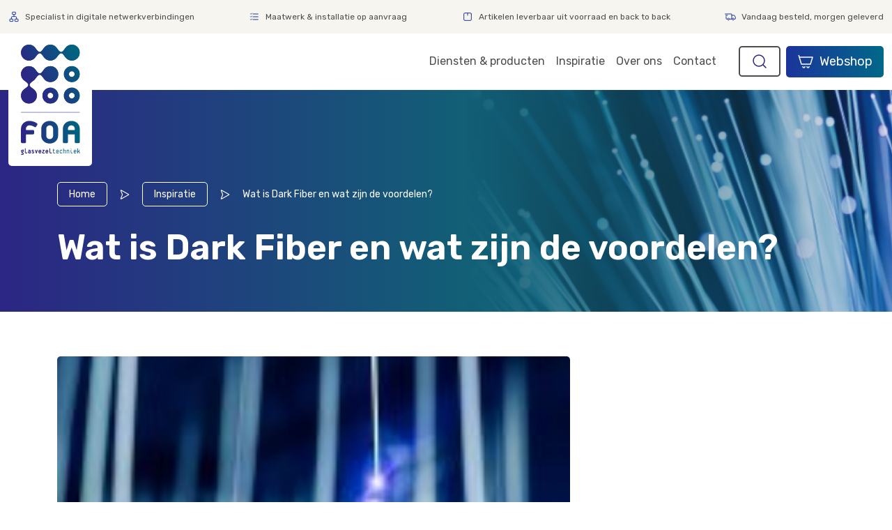

--- FILE ---
content_type: text/html; charset=UTF-8
request_url: https://www.foanederland.com/dark-fiber/
body_size: 25038
content:
<!DOCTYPE html>
<html lang="nl-NL">
<head><meta charset="utf-8" /><script>if(navigator.userAgent.match(/MSIE|Internet Explorer/i)||navigator.userAgent.match(/Trident\/7\..*?rv:11/i)){var href=document.location.href;if(!href.match(/[?&]nowprocket/)){if(href.indexOf("?")==-1){if(href.indexOf("#")==-1){document.location.href=href+"?nowprocket=1"}else{document.location.href=href.replace("#","?nowprocket=1#")}}else{if(href.indexOf("#")==-1){document.location.href=href+"&nowprocket=1"}else{document.location.href=href.replace("#","&nowprocket=1#")}}}}</script><script>(()=>{class RocketLazyLoadScripts{constructor(){this.v="2.0.3",this.userEvents=["keydown","keyup","mousedown","mouseup","mousemove","mouseover","mouseenter","mouseout","mouseleave","touchmove","touchstart","touchend","touchcancel","wheel","click","dblclick","input","visibilitychange"],this.attributeEvents=["onblur","onclick","oncontextmenu","ondblclick","onfocus","onmousedown","onmouseenter","onmouseleave","onmousemove","onmouseout","onmouseover","onmouseup","onmousewheel","onscroll","onsubmit"]}async t(){this.i(),this.o(),/iP(ad|hone)/.test(navigator.userAgent)&&this.h(),this.u(),this.l(this),this.m(),this.k(this),this.p(this),this._(),await Promise.all([this.R(),this.L()]),this.lastBreath=Date.now(),this.S(this),this.P(),this.D(),this.O(),this.M(),await this.C(this.delayedScripts.normal),await this.C(this.delayedScripts.defer),await this.C(this.delayedScripts.async),this.F("domReady"),await this.T(),await this.j(),await this.I(),this.F("windowLoad"),await this.A(),window.dispatchEvent(new Event("rocket-allScriptsLoaded")),this.everythingLoaded=!0,this.lastTouchEnd&&await new Promise((t=>setTimeout(t,500-Date.now()+this.lastTouchEnd))),this.H(),this.F("all"),this.U(),this.W()}i(){this.CSPIssue=sessionStorage.getItem("rocketCSPIssue"),document.addEventListener("securitypolicyviolation",(t=>{this.CSPIssue||"script-src-elem"!==t.violatedDirective||"data"!==t.blockedURI||(this.CSPIssue=!0,sessionStorage.setItem("rocketCSPIssue",!0))}),{isRocket:!0})}o(){window.addEventListener("pageshow",(t=>{this.persisted=t.persisted,this.realWindowLoadedFired=!0}),{isRocket:!0}),window.addEventListener("pagehide",(()=>{this.onFirstUserAction=null}),{isRocket:!0})}h(){let t;function e(e){t=e}window.addEventListener("touchstart",e,{isRocket:!0}),window.addEventListener("touchend",(function i(o){Math.abs(o.changedTouches[0].pageX-t.changedTouches[0].pageX)<10&&Math.abs(o.changedTouches[0].pageY-t.changedTouches[0].pageY)<10&&o.timeStamp-t.timeStamp<200&&(o.target.dispatchEvent(new PointerEvent("click",{target:o.target,bubbles:!0,cancelable:!0,detail:1})),event.preventDefault(),window.removeEventListener("touchstart",e,{isRocket:!0}),window.removeEventListener("touchend",i,{isRocket:!0}))}),{isRocket:!0})}q(t){this.userActionTriggered||("mousemove"!==t.type||this.firstMousemoveIgnored?"keyup"===t.type||"mouseover"===t.type||"mouseout"===t.type||(this.userActionTriggered=!0,this.onFirstUserAction&&this.onFirstUserAction()):this.firstMousemoveIgnored=!0),"click"===t.type&&t.preventDefault(),this.savedUserEvents.length>0&&(t.stopPropagation(),t.stopImmediatePropagation()),"touchstart"===this.lastEvent&&"touchend"===t.type&&(this.lastTouchEnd=Date.now()),"click"===t.type&&(this.lastTouchEnd=0),this.lastEvent=t.type,this.savedUserEvents.push(t)}u(){this.savedUserEvents=[],this.userEventHandler=this.q.bind(this),this.userEvents.forEach((t=>window.addEventListener(t,this.userEventHandler,{passive:!1,isRocket:!0})))}U(){this.userEvents.forEach((t=>window.removeEventListener(t,this.userEventHandler,{passive:!1,isRocket:!0}))),this.savedUserEvents.forEach((t=>{t.target.dispatchEvent(new window[t.constructor.name](t.type,t))}))}m(){this.eventsMutationObserver=new MutationObserver((t=>{const e="return false";for(const i of t){if("attributes"===i.type){const t=i.target.getAttribute(i.attributeName);t&&t!==e&&(i.target.setAttribute("data-rocket-"+i.attributeName,t),i.target["rocket"+i.attributeName]=new Function("event",t),i.target.setAttribute(i.attributeName,e))}"childList"===i.type&&i.addedNodes.forEach((t=>{if(t.nodeType===Node.ELEMENT_NODE)for(const i of t.attributes)this.attributeEvents.includes(i.name)&&i.value&&""!==i.value&&(t.setAttribute("data-rocket-"+i.name,i.value),t["rocket"+i.name]=new Function("event",i.value),t.setAttribute(i.name,e))}))}})),this.eventsMutationObserver.observe(document,{subtree:!0,childList:!0,attributeFilter:this.attributeEvents})}H(){this.eventsMutationObserver.disconnect(),this.attributeEvents.forEach((t=>{document.querySelectorAll("[data-rocket-"+t+"]").forEach((e=>{e.setAttribute(t,e.getAttribute("data-rocket-"+t)),e.removeAttribute("data-rocket-"+t)}))}))}k(t){Object.defineProperty(HTMLElement.prototype,"onclick",{get(){return this.rocketonclick||null},set(e){this.rocketonclick=e,this.setAttribute(t.everythingLoaded?"onclick":"data-rocket-onclick","this.rocketonclick(event)")}})}S(t){function e(e,i){let o=e[i];e[i]=null,Object.defineProperty(e,i,{get:()=>o,set(s){t.everythingLoaded?o=s:e["rocket"+i]=o=s}})}e(document,"onreadystatechange"),e(window,"onload"),e(window,"onpageshow");try{Object.defineProperty(document,"readyState",{get:()=>t.rocketReadyState,set(e){t.rocketReadyState=e},configurable:!0}),document.readyState="loading"}catch(t){console.log("WPRocket DJE readyState conflict, bypassing")}}l(t){this.originalAddEventListener=EventTarget.prototype.addEventListener,this.originalRemoveEventListener=EventTarget.prototype.removeEventListener,this.savedEventListeners=[],EventTarget.prototype.addEventListener=function(e,i,o){o&&o.isRocket||!t.B(e,this)&&!t.userEvents.includes(e)||t.B(e,this)&&!t.userActionTriggered||e.startsWith("rocket-")||t.everythingLoaded?t.originalAddEventListener.call(this,e,i,o):t.savedEventListeners.push({target:this,remove:!1,type:e,func:i,options:o})},EventTarget.prototype.removeEventListener=function(e,i,o){o&&o.isRocket||!t.B(e,this)&&!t.userEvents.includes(e)||t.B(e,this)&&!t.userActionTriggered||e.startsWith("rocket-")||t.everythingLoaded?t.originalRemoveEventListener.call(this,e,i,o):t.savedEventListeners.push({target:this,remove:!0,type:e,func:i,options:o})}}F(t){"all"===t&&(EventTarget.prototype.addEventListener=this.originalAddEventListener,EventTarget.prototype.removeEventListener=this.originalRemoveEventListener),this.savedEventListeners=this.savedEventListeners.filter((e=>{let i=e.type,o=e.target||window;return"domReady"===t&&"DOMContentLoaded"!==i&&"readystatechange"!==i||("windowLoad"===t&&"load"!==i&&"readystatechange"!==i&&"pageshow"!==i||(this.B(i,o)&&(i="rocket-"+i),e.remove?o.removeEventListener(i,e.func,e.options):o.addEventListener(i,e.func,e.options),!1))}))}p(t){let e;function i(e){return t.everythingLoaded?e:e.split(" ").map((t=>"load"===t||t.startsWith("load.")?"rocket-jquery-load":t)).join(" ")}function o(o){function s(e){const s=o.fn[e];o.fn[e]=o.fn.init.prototype[e]=function(){return this[0]===window&&t.userActionTriggered&&("string"==typeof arguments[0]||arguments[0]instanceof String?arguments[0]=i(arguments[0]):"object"==typeof arguments[0]&&Object.keys(arguments[0]).forEach((t=>{const e=arguments[0][t];delete arguments[0][t],arguments[0][i(t)]=e}))),s.apply(this,arguments),this}}if(o&&o.fn&&!t.allJQueries.includes(o)){const e={DOMContentLoaded:[],"rocket-DOMContentLoaded":[]};for(const t in e)document.addEventListener(t,(()=>{e[t].forEach((t=>t()))}),{isRocket:!0});o.fn.ready=o.fn.init.prototype.ready=function(i){function s(){parseInt(o.fn.jquery)>2?setTimeout((()=>i.bind(document)(o))):i.bind(document)(o)}return t.realDomReadyFired?!t.userActionTriggered||t.fauxDomReadyFired?s():e["rocket-DOMContentLoaded"].push(s):e.DOMContentLoaded.push(s),o([])},s("on"),s("one"),s("off"),t.allJQueries.push(o)}e=o}t.allJQueries=[],o(window.jQuery),Object.defineProperty(window,"jQuery",{get:()=>e,set(t){o(t)}})}P(){const t=new Map;document.write=document.writeln=function(e){const i=document.currentScript,o=document.createRange(),s=i.parentElement;let n=t.get(i);void 0===n&&(n=i.nextSibling,t.set(i,n));const c=document.createDocumentFragment();o.setStart(c,0),c.appendChild(o.createContextualFragment(e)),s.insertBefore(c,n)}}async R(){return new Promise((t=>{this.userActionTriggered?t():this.onFirstUserAction=t}))}async L(){return new Promise((t=>{document.addEventListener("DOMContentLoaded",(()=>{this.realDomReadyFired=!0,t()}),{isRocket:!0})}))}async I(){return this.realWindowLoadedFired?Promise.resolve():new Promise((t=>{window.addEventListener("load",t,{isRocket:!0})}))}M(){this.pendingScripts=[];this.scriptsMutationObserver=new MutationObserver((t=>{for(const e of t)e.addedNodes.forEach((t=>{"SCRIPT"!==t.tagName||t.noModule||t.isWPRocket||this.pendingScripts.push({script:t,promise:new Promise((e=>{const i=()=>{const i=this.pendingScripts.findIndex((e=>e.script===t));i>=0&&this.pendingScripts.splice(i,1),e()};t.addEventListener("load",i,{isRocket:!0}),t.addEventListener("error",i,{isRocket:!0}),setTimeout(i,1e3)}))})}))})),this.scriptsMutationObserver.observe(document,{childList:!0,subtree:!0})}async j(){await this.J(),this.pendingScripts.length?(await this.pendingScripts[0].promise,await this.j()):this.scriptsMutationObserver.disconnect()}D(){this.delayedScripts={normal:[],async:[],defer:[]},document.querySelectorAll("script[type$=rocketlazyloadscript]").forEach((t=>{t.hasAttribute("data-rocket-src")?t.hasAttribute("async")&&!1!==t.async?this.delayedScripts.async.push(t):t.hasAttribute("defer")&&!1!==t.defer||"module"===t.getAttribute("data-rocket-type")?this.delayedScripts.defer.push(t):this.delayedScripts.normal.push(t):this.delayedScripts.normal.push(t)}))}async _(){await this.L();let t=[];document.querySelectorAll("script[type$=rocketlazyloadscript][data-rocket-src]").forEach((e=>{let i=e.getAttribute("data-rocket-src");if(i&&!i.startsWith("data:")){i.startsWith("//")&&(i=location.protocol+i);try{const o=new URL(i).origin;o!==location.origin&&t.push({src:o,crossOrigin:e.crossOrigin||"module"===e.getAttribute("data-rocket-type")})}catch(t){}}})),t=[...new Map(t.map((t=>[JSON.stringify(t),t]))).values()],this.N(t,"preconnect")}async $(t){if(await this.G(),!0!==t.noModule||!("noModule"in HTMLScriptElement.prototype))return new Promise((e=>{let i;function o(){(i||t).setAttribute("data-rocket-status","executed"),e()}try{if(navigator.userAgent.includes("Firefox/")||""===navigator.vendor||this.CSPIssue)i=document.createElement("script"),[...t.attributes].forEach((t=>{let e=t.nodeName;"type"!==e&&("data-rocket-type"===e&&(e="type"),"data-rocket-src"===e&&(e="src"),i.setAttribute(e,t.nodeValue))})),t.text&&(i.text=t.text),t.nonce&&(i.nonce=t.nonce),i.hasAttribute("src")?(i.addEventListener("load",o,{isRocket:!0}),i.addEventListener("error",(()=>{i.setAttribute("data-rocket-status","failed-network"),e()}),{isRocket:!0}),setTimeout((()=>{i.isConnected||e()}),1)):(i.text=t.text,o()),i.isWPRocket=!0,t.parentNode.replaceChild(i,t);else{const i=t.getAttribute("data-rocket-type"),s=t.getAttribute("data-rocket-src");i?(t.type=i,t.removeAttribute("data-rocket-type")):t.removeAttribute("type"),t.addEventListener("load",o,{isRocket:!0}),t.addEventListener("error",(i=>{this.CSPIssue&&i.target.src.startsWith("data:")?(console.log("WPRocket: CSP fallback activated"),t.removeAttribute("src"),this.$(t).then(e)):(t.setAttribute("data-rocket-status","failed-network"),e())}),{isRocket:!0}),s?(t.fetchPriority="high",t.removeAttribute("data-rocket-src"),t.src=s):t.src="data:text/javascript;base64,"+window.btoa(unescape(encodeURIComponent(t.text)))}}catch(i){t.setAttribute("data-rocket-status","failed-transform"),e()}}));t.setAttribute("data-rocket-status","skipped")}async C(t){const e=t.shift();return e?(e.isConnected&&await this.$(e),this.C(t)):Promise.resolve()}O(){this.N([...this.delayedScripts.normal,...this.delayedScripts.defer,...this.delayedScripts.async],"preload")}N(t,e){this.trash=this.trash||[];let i=!0;var o=document.createDocumentFragment();t.forEach((t=>{const s=t.getAttribute&&t.getAttribute("data-rocket-src")||t.src;if(s&&!s.startsWith("data:")){const n=document.createElement("link");n.href=s,n.rel=e,"preconnect"!==e&&(n.as="script",n.fetchPriority=i?"high":"low"),t.getAttribute&&"module"===t.getAttribute("data-rocket-type")&&(n.crossOrigin=!0),t.crossOrigin&&(n.crossOrigin=t.crossOrigin),t.integrity&&(n.integrity=t.integrity),t.nonce&&(n.nonce=t.nonce),o.appendChild(n),this.trash.push(n),i=!1}})),document.head.appendChild(o)}W(){this.trash.forEach((t=>t.remove()))}async T(){try{document.readyState="interactive"}catch(t){}this.fauxDomReadyFired=!0;try{await this.G(),document.dispatchEvent(new Event("rocket-readystatechange")),await this.G(),document.rocketonreadystatechange&&document.rocketonreadystatechange(),await this.G(),document.dispatchEvent(new Event("rocket-DOMContentLoaded")),await this.G(),window.dispatchEvent(new Event("rocket-DOMContentLoaded"))}catch(t){console.error(t)}}async A(){try{document.readyState="complete"}catch(t){}try{await this.G(),document.dispatchEvent(new Event("rocket-readystatechange")),await this.G(),document.rocketonreadystatechange&&document.rocketonreadystatechange(),await this.G(),window.dispatchEvent(new Event("rocket-load")),await this.G(),window.rocketonload&&window.rocketonload(),await this.G(),this.allJQueries.forEach((t=>t(window).trigger("rocket-jquery-load"))),await this.G();const t=new Event("rocket-pageshow");t.persisted=this.persisted,window.dispatchEvent(t),await this.G(),window.rocketonpageshow&&window.rocketonpageshow({persisted:this.persisted})}catch(t){console.error(t)}}async G(){Date.now()-this.lastBreath>45&&(await this.J(),this.lastBreath=Date.now())}async J(){return document.hidden?new Promise((t=>setTimeout(t))):new Promise((t=>requestAnimationFrame(t)))}B(t,e){return e===document&&"readystatechange"===t||(e===document&&"DOMContentLoaded"===t||(e===window&&"DOMContentLoaded"===t||(e===window&&"load"===t||e===window&&"pageshow"===t)))}static run(){(new RocketLazyLoadScripts).t()}}RocketLazyLoadScripts.run()})();</script>
    
    <meta http-equiv="X-UA-Compatible" content="IE=edge" />
<script type="text/javascript">
/* <![CDATA[ */
var gform;gform||(document.addEventListener("gform_main_scripts_loaded",function(){gform.scriptsLoaded=!0}),document.addEventListener("gform/theme/scripts_loaded",function(){gform.themeScriptsLoaded=!0}),window.addEventListener("DOMContentLoaded",function(){gform.domLoaded=!0}),gform={domLoaded:!1,scriptsLoaded:!1,themeScriptsLoaded:!1,isFormEditor:()=>"function"==typeof InitializeEditor,callIfLoaded:function(o){return!(!gform.domLoaded||!gform.scriptsLoaded||!gform.themeScriptsLoaded&&!gform.isFormEditor()||(gform.isFormEditor()&&console.warn("The use of gform.initializeOnLoaded() is deprecated in the form editor context and will be removed in Gravity Forms 3.1."),o(),0))},initializeOnLoaded:function(o){gform.callIfLoaded(o)||(document.addEventListener("gform_main_scripts_loaded",()=>{gform.scriptsLoaded=!0,gform.callIfLoaded(o)}),document.addEventListener("gform/theme/scripts_loaded",()=>{gform.themeScriptsLoaded=!0,gform.callIfLoaded(o)}),window.addEventListener("DOMContentLoaded",()=>{gform.domLoaded=!0,gform.callIfLoaded(o)}))},hooks:{action:{},filter:{}},addAction:function(o,r,e,t){gform.addHook("action",o,r,e,t)},addFilter:function(o,r,e,t){gform.addHook("filter",o,r,e,t)},doAction:function(o){gform.doHook("action",o,arguments)},applyFilters:function(o){return gform.doHook("filter",o,arguments)},removeAction:function(o,r){gform.removeHook("action",o,r)},removeFilter:function(o,r,e){gform.removeHook("filter",o,r,e)},addHook:function(o,r,e,t,n){null==gform.hooks[o][r]&&(gform.hooks[o][r]=[]);var d=gform.hooks[o][r];null==n&&(n=r+"_"+d.length),gform.hooks[o][r].push({tag:n,callable:e,priority:t=null==t?10:t})},doHook:function(r,o,e){var t;if(e=Array.prototype.slice.call(e,1),null!=gform.hooks[r][o]&&((o=gform.hooks[r][o]).sort(function(o,r){return o.priority-r.priority}),o.forEach(function(o){"function"!=typeof(t=o.callable)&&(t=window[t]),"action"==r?t.apply(null,e):e[0]=t.apply(null,e)})),"filter"==r)return e[0]},removeHook:function(o,r,t,n){var e;null!=gform.hooks[o][r]&&(e=(e=gform.hooks[o][r]).filter(function(o,r,e){return!!(null!=n&&n!=o.tag||null!=t&&t!=o.priority)}),gform.hooks[o][r]=e)}});
/* ]]> */
</script>

    <meta name="viewport" content="width=device-width, initial-scale=1" />
  <meta name='robots' content='index, follow, max-image-preview:large, max-snippet:-1, max-video-preview:-1' />
	<style>img:is([sizes="auto" i], [sizes^="auto," i]) { contain-intrinsic-size: 3000px 1500px }</style>
	
	<!-- This site is optimized with the Yoast SEO Premium plugin v25.1 (Yoast SEO v25.1) - https://yoast.com/wordpress/plugins/seo/ -->
	<title>Wat is Dark Fiber en wat zijn de voordelen?  </title><link rel="preload" data-rocket-preload as="style" href="https://fonts.googleapis.com/css2?family=Rubik%3Aital%2Cwght%400%2C300%3B0%2C400%3B0%2C500%3B0%2C600%3B0%2C700%3B0%2C800%3B0%2C900%3B1%2C300%3B1%2C400%3B1%2C500%3B1%2C600%3B1%2C700%3B1%2C800%3B1%2C900&#038;ver=6.8.1&#038;display=swap" /><link rel="stylesheet" href="https://fonts.googleapis.com/css2?family=Rubik%3Aital%2Cwght%400%2C300%3B0%2C400%3B0%2C500%3B0%2C600%3B0%2C700%3B0%2C800%3B0%2C900%3B1%2C300%3B1%2C400%3B1%2C500%3B1%2C600%3B1%2C700%3B1%2C800%3B1%2C900&#038;ver=6.8.1&#038;display=swap" media="print" onload="this.media='all'" /><noscript><link rel="stylesheet" href="https://fonts.googleapis.com/css2?family=Rubik%3Aital%2Cwght%400%2C300%3B0%2C400%3B0%2C500%3B0%2C600%3B0%2C700%3B0%2C800%3B0%2C900%3B1%2C300%3B1%2C400%3B1%2C500%3B1%2C600%3B1%2C700%3B1%2C800%3B1%2C900&#038;ver=6.8.1&#038;display=swap" /></noscript>
	<meta name="description" content="Heb jij ooit gehoord van Dark Fiber? In onze nieuwe blog vertellen we je uitgebreid wat dit is en waar het voor gebruikt wordt!" />
	<link rel="canonical" href="https://www.foanederland.com/dark-fiber/" />
	<meta property="og:locale" content="nl_NL" />
	<meta property="og:type" content="article" />
	<meta property="og:title" content="Wat is Dark Fiber en wat zijn de voordelen?  " />
	<meta property="og:description" content="Heb jij ooit gehoord van Dark Fiber? In onze nieuwe blog vertellen we je uitgebreid wat dit is en waar het voor gebruikt wordt!" />
	<meta property="og:url" content="https://www.foanederland.com/dark-fiber/" />
	<meta property="og:site_name" content="FOA Glasvezeltechniek" />
	<meta property="article:published_time" content="2024-02-01T07:51:45+00:00" />
	<meta property="article:modified_time" content="2024-02-01T07:52:38+00:00" />
	<meta property="og:image" content="https://www.foanederland.com/wp-content/uploads/2024/02/mcdobbie-hu-5RgShZblKAQ-unsplash-2.jpg" />
	<meta property="og:image:width" content="640" />
	<meta property="og:image:height" content="427" />
	<meta property="og:image:type" content="image/jpeg" />
	<meta name="author" content="Eilish Janssen" />
	<meta name="twitter:card" content="summary_large_image" />
	<meta name="twitter:label1" content="Geschreven door" />
	<meta name="twitter:data1" content="Eilish Janssen" />
	<meta name="twitter:label2" content="Geschatte leestijd" />
	<meta name="twitter:data2" content="5 minuten" />
	<script type="application/ld+json" class="yoast-schema-graph">{"@context":"https://schema.org","@graph":[{"@type":"Article","@id":"https://www.foanederland.com/dark-fiber/#article","isPartOf":{"@id":"https://www.foanederland.com/dark-fiber/"},"author":{"name":"Eilish Janssen","@id":"https://www.foanederland.com/#/schema/person/17f1236b45292abde1323bd9ee63dce5"},"headline":"Wat is Dark Fiber en wat zijn de voordelen?  ","datePublished":"2024-02-01T07:51:45+00:00","dateModified":"2024-02-01T07:52:38+00:00","mainEntityOfPage":{"@id":"https://www.foanederland.com/dark-fiber/"},"wordCount":867,"commentCount":0,"publisher":{"@id":"https://www.foanederland.com/#organization"},"image":{"@id":"https://www.foanederland.com/dark-fiber/#primaryimage"},"thumbnailUrl":"https://www.foanederland.com/wp-content/uploads/2024/02/mcdobbie-hu-5RgShZblKAQ-unsplash-2.jpg","keywords":["Dark Fiber","Glasvezel"],"articleSection":["Informatief"],"inLanguage":"nl-NL","potentialAction":[{"@type":"CommentAction","name":"Comment","target":["https://www.foanederland.com/dark-fiber/#respond"]}]},{"@type":"WebPage","@id":"https://www.foanederland.com/dark-fiber/","url":"https://www.foanederland.com/dark-fiber/","name":"Wat is Dark Fiber en wat zijn de voordelen?  ","isPartOf":{"@id":"https://www.foanederland.com/#website"},"primaryImageOfPage":{"@id":"https://www.foanederland.com/dark-fiber/#primaryimage"},"image":{"@id":"https://www.foanederland.com/dark-fiber/#primaryimage"},"thumbnailUrl":"https://www.foanederland.com/wp-content/uploads/2024/02/mcdobbie-hu-5RgShZblKAQ-unsplash-2.jpg","datePublished":"2024-02-01T07:51:45+00:00","dateModified":"2024-02-01T07:52:38+00:00","description":"Heb jij ooit gehoord van Dark Fiber? In onze nieuwe blog vertellen we je uitgebreid wat dit is en waar het voor gebruikt wordt!","breadcrumb":{"@id":"https://www.foanederland.com/dark-fiber/#breadcrumb"},"inLanguage":"nl-NL","potentialAction":[{"@type":"ReadAction","target":["https://www.foanederland.com/dark-fiber/"]}]},{"@type":"ImageObject","inLanguage":"nl-NL","@id":"https://www.foanederland.com/dark-fiber/#primaryimage","url":"https://www.foanederland.com/wp-content/uploads/2024/02/mcdobbie-hu-5RgShZblKAQ-unsplash-2.jpg","contentUrl":"https://www.foanederland.com/wp-content/uploads/2024/02/mcdobbie-hu-5RgShZblKAQ-unsplash-2.jpg","width":640,"height":427,"caption":"Dark Fiber"},{"@type":"BreadcrumbList","@id":"https://www.foanederland.com/dark-fiber/#breadcrumb","itemListElement":[{"@type":"ListItem","position":1,"name":"Home","item":"https://www.foanederland.com/"},{"@type":"ListItem","position":2,"name":"Inspiratie","item":"https://www.foanederland.com/nieuws/"},{"@type":"ListItem","position":3,"name":"Wat is Dark Fiber en wat zijn de voordelen?  "}]},{"@type":"WebSite","@id":"https://www.foanederland.com/#website","url":"https://www.foanederland.com/","name":"FOA Glasvezeltechniek","description":"Ingewikkeld, gewoon gemaakt","publisher":{"@id":"https://www.foanederland.com/#organization"},"potentialAction":[{"@type":"SearchAction","target":{"@type":"EntryPoint","urlTemplate":"https://www.foanederland.com/?s={search_term_string}"},"query-input":{"@type":"PropertyValueSpecification","valueRequired":true,"valueName":"search_term_string"}}],"inLanguage":"nl-NL"},{"@type":"Organization","@id":"https://www.foanederland.com/#organization","name":"FOA Glasvezeltechniek","url":"https://www.foanederland.com/","logo":{"@type":"ImageObject","inLanguage":"nl-NL","@id":"https://www.foanederland.com/#/schema/logo/image/","url":"https://www.foanederland.com/wp-content/uploads/2023/04/foa.jpg","contentUrl":"https://www.foanederland.com/wp-content/uploads/2023/04/foa.jpg","width":500,"height":500,"caption":"FOA Glasvezeltechniek"},"image":{"@id":"https://www.foanederland.com/#/schema/logo/image/"}},{"@type":"Person","@id":"https://www.foanederland.com/#/schema/person/17f1236b45292abde1323bd9ee63dce5","name":"Eilish Janssen","image":{"@type":"ImageObject","inLanguage":"nl-NL","@id":"https://www.foanederland.com/#/schema/person/image/","url":"https://secure.gravatar.com/avatar/d8541b3acebdaa3c2b0d9f0ef909afe6933fe878e970432424efba4a3c39c6e8?s=96&d=mm&r=g","contentUrl":"https://secure.gravatar.com/avatar/d8541b3acebdaa3c2b0d9f0ef909afe6933fe878e970432424efba4a3c39c6e8?s=96&d=mm&r=g","caption":"Eilish Janssen"},"url":"https://www.foanederland.com/author/eilish/"}]}</script>
	<!-- / Yoast SEO Premium plugin. -->


<link rel='dns-prefetch' href='//fonts.googleapis.com' />
<link href='https://fonts.gstatic.com' crossorigin rel='preconnect' />
<link rel="alternate" type="application/rss+xml" title="FOA Glasvezeltechniek &raquo; Wat is Dark Fiber en wat zijn de voordelen?   reacties feed" href="https://www.foanederland.com/dark-fiber/feed/" />
<style id='wp-emoji-styles-inline-css' type='text/css'>

	img.wp-smiley, img.emoji {
		display: inline !important;
		border: none !important;
		box-shadow: none !important;
		height: 1em !important;
		width: 1em !important;
		margin: 0 0.07em !important;
		vertical-align: -0.1em !important;
		background: none !important;
		padding: 0 !important;
	}
</style>
<link rel='stylesheet' id='wp-block-library-css' href='https://www.foanederland.com/wp-includes/css/dist/block-library/style.min.css?ver=6.8.1' type='text/css' media='all' />
<style id='wp-block-library-inline-css' type='text/css'>
.wp-block-column.is-compact { padding: 0; }
</style>
<style id='classic-theme-styles-inline-css' type='text/css'>
/*! This file is auto-generated */
.wp-block-button__link{color:#fff;background-color:#32373c;border-radius:9999px;box-shadow:none;text-decoration:none;padding:calc(.667em + 2px) calc(1.333em + 2px);font-size:1.125em}.wp-block-file__button{background:#32373c;color:#fff;text-decoration:none}
</style>
<style id='global-styles-inline-css' type='text/css'>
:root{--wp--preset--aspect-ratio--square: 1;--wp--preset--aspect-ratio--4-3: 4/3;--wp--preset--aspect-ratio--3-4: 3/4;--wp--preset--aspect-ratio--3-2: 3/2;--wp--preset--aspect-ratio--2-3: 2/3;--wp--preset--aspect-ratio--16-9: 16/9;--wp--preset--aspect-ratio--9-16: 9/16;--wp--preset--color--black: #000000;--wp--preset--color--cyan-bluish-gray: #abb8c3;--wp--preset--color--white: #FFFFFF;--wp--preset--color--pale-pink: #f78da7;--wp--preset--color--vivid-red: #cf2e2e;--wp--preset--color--luminous-vivid-orange: #ff6900;--wp--preset--color--luminous-vivid-amber: #fcb900;--wp--preset--color--light-green-cyan: #7bdcb5;--wp--preset--color--vivid-green-cyan: #00d084;--wp--preset--color--pale-cyan-blue: #8ed1fc;--wp--preset--color--vivid-cyan-blue: #0693e3;--wp--preset--color--vivid-purple: #9b51e0;--wp--preset--color--beige: #F7F5F0;--wp--preset--color--gray: #4D4D4D;--wp--preset--gradient--vivid-cyan-blue-to-vivid-purple: linear-gradient(135deg,rgba(6,147,227,1) 0%,rgb(155,81,224) 100%);--wp--preset--gradient--light-green-cyan-to-vivid-green-cyan: linear-gradient(135deg,rgb(122,220,180) 0%,rgb(0,208,130) 100%);--wp--preset--gradient--luminous-vivid-amber-to-luminous-vivid-orange: linear-gradient(135deg,rgba(252,185,0,1) 0%,rgba(255,105,0,1) 100%);--wp--preset--gradient--luminous-vivid-orange-to-vivid-red: linear-gradient(135deg,rgba(255,105,0,1) 0%,rgb(207,46,46) 100%);--wp--preset--gradient--very-light-gray-to-cyan-bluish-gray: linear-gradient(135deg,rgb(238,238,238) 0%,rgb(169,184,195) 100%);--wp--preset--gradient--cool-to-warm-spectrum: linear-gradient(135deg,rgb(74,234,220) 0%,rgb(151,120,209) 20%,rgb(207,42,186) 40%,rgb(238,44,130) 60%,rgb(251,105,98) 80%,rgb(254,248,76) 100%);--wp--preset--gradient--blush-light-purple: linear-gradient(135deg,rgb(255,206,236) 0%,rgb(152,150,240) 100%);--wp--preset--gradient--blush-bordeaux: linear-gradient(135deg,rgb(254,205,165) 0%,rgb(254,45,45) 50%,rgb(107,0,62) 100%);--wp--preset--gradient--luminous-dusk: linear-gradient(135deg,rgb(255,203,112) 0%,rgb(199,81,192) 50%,rgb(65,88,208) 100%);--wp--preset--gradient--pale-ocean: linear-gradient(135deg,rgb(255,245,203) 0%,rgb(182,227,212) 50%,rgb(51,167,181) 100%);--wp--preset--gradient--electric-grass: linear-gradient(135deg,rgb(202,248,128) 0%,rgb(113,206,126) 100%);--wp--preset--gradient--midnight: linear-gradient(135deg,rgb(2,3,129) 0%,rgb(40,116,252) 100%);--wp--preset--font-size--small: 13px;--wp--preset--font-size--medium: 20px;--wp--preset--font-size--large: 36px;--wp--preset--font-size--x-large: 42px;--wp--preset--spacing--20: 0.44rem;--wp--preset--spacing--30: 0.67rem;--wp--preset--spacing--40: 1rem;--wp--preset--spacing--50: 1.5rem;--wp--preset--spacing--60: 2.25rem;--wp--preset--spacing--70: 3.38rem;--wp--preset--spacing--80: 5.06rem;--wp--preset--shadow--natural: 6px 6px 9px rgba(0, 0, 0, 0.2);--wp--preset--shadow--deep: 12px 12px 50px rgba(0, 0, 0, 0.4);--wp--preset--shadow--sharp: 6px 6px 0px rgba(0, 0, 0, 0.2);--wp--preset--shadow--outlined: 6px 6px 0px -3px rgba(255, 255, 255, 1), 6px 6px rgba(0, 0, 0, 1);--wp--preset--shadow--crisp: 6px 6px 0px rgba(0, 0, 0, 1);}:where(.is-layout-flex){gap: 0.5em;}:where(.is-layout-grid){gap: 0.5em;}body .is-layout-flex{display: flex;}.is-layout-flex{flex-wrap: wrap;align-items: center;}.is-layout-flex > :is(*, div){margin: 0;}body .is-layout-grid{display: grid;}.is-layout-grid > :is(*, div){margin: 0;}:where(.wp-block-columns.is-layout-flex){gap: 2em;}:where(.wp-block-columns.is-layout-grid){gap: 2em;}:where(.wp-block-post-template.is-layout-flex){gap: 1.25em;}:where(.wp-block-post-template.is-layout-grid){gap: 1.25em;}.has-black-color{color: var(--wp--preset--color--black) !important;}.has-cyan-bluish-gray-color{color: var(--wp--preset--color--cyan-bluish-gray) !important;}.has-white-color{color: var(--wp--preset--color--white) !important;}.has-pale-pink-color{color: var(--wp--preset--color--pale-pink) !important;}.has-vivid-red-color{color: var(--wp--preset--color--vivid-red) !important;}.has-luminous-vivid-orange-color{color: var(--wp--preset--color--luminous-vivid-orange) !important;}.has-luminous-vivid-amber-color{color: var(--wp--preset--color--luminous-vivid-amber) !important;}.has-light-green-cyan-color{color: var(--wp--preset--color--light-green-cyan) !important;}.has-vivid-green-cyan-color{color: var(--wp--preset--color--vivid-green-cyan) !important;}.has-pale-cyan-blue-color{color: var(--wp--preset--color--pale-cyan-blue) !important;}.has-vivid-cyan-blue-color{color: var(--wp--preset--color--vivid-cyan-blue) !important;}.has-vivid-purple-color{color: var(--wp--preset--color--vivid-purple) !important;}.has-black-background-color{background-color: var(--wp--preset--color--black) !important;}.has-cyan-bluish-gray-background-color{background-color: var(--wp--preset--color--cyan-bluish-gray) !important;}.has-white-background-color{background-color: var(--wp--preset--color--white) !important;}.has-pale-pink-background-color{background-color: var(--wp--preset--color--pale-pink) !important;}.has-vivid-red-background-color{background-color: var(--wp--preset--color--vivid-red) !important;}.has-luminous-vivid-orange-background-color{background-color: var(--wp--preset--color--luminous-vivid-orange) !important;}.has-luminous-vivid-amber-background-color{background-color: var(--wp--preset--color--luminous-vivid-amber) !important;}.has-light-green-cyan-background-color{background-color: var(--wp--preset--color--light-green-cyan) !important;}.has-vivid-green-cyan-background-color{background-color: var(--wp--preset--color--vivid-green-cyan) !important;}.has-pale-cyan-blue-background-color{background-color: var(--wp--preset--color--pale-cyan-blue) !important;}.has-vivid-cyan-blue-background-color{background-color: var(--wp--preset--color--vivid-cyan-blue) !important;}.has-vivid-purple-background-color{background-color: var(--wp--preset--color--vivid-purple) !important;}.has-black-border-color{border-color: var(--wp--preset--color--black) !important;}.has-cyan-bluish-gray-border-color{border-color: var(--wp--preset--color--cyan-bluish-gray) !important;}.has-white-border-color{border-color: var(--wp--preset--color--white) !important;}.has-pale-pink-border-color{border-color: var(--wp--preset--color--pale-pink) !important;}.has-vivid-red-border-color{border-color: var(--wp--preset--color--vivid-red) !important;}.has-luminous-vivid-orange-border-color{border-color: var(--wp--preset--color--luminous-vivid-orange) !important;}.has-luminous-vivid-amber-border-color{border-color: var(--wp--preset--color--luminous-vivid-amber) !important;}.has-light-green-cyan-border-color{border-color: var(--wp--preset--color--light-green-cyan) !important;}.has-vivid-green-cyan-border-color{border-color: var(--wp--preset--color--vivid-green-cyan) !important;}.has-pale-cyan-blue-border-color{border-color: var(--wp--preset--color--pale-cyan-blue) !important;}.has-vivid-cyan-blue-border-color{border-color: var(--wp--preset--color--vivid-cyan-blue) !important;}.has-vivid-purple-border-color{border-color: var(--wp--preset--color--vivid-purple) !important;}.has-vivid-cyan-blue-to-vivid-purple-gradient-background{background: var(--wp--preset--gradient--vivid-cyan-blue-to-vivid-purple) !important;}.has-light-green-cyan-to-vivid-green-cyan-gradient-background{background: var(--wp--preset--gradient--light-green-cyan-to-vivid-green-cyan) !important;}.has-luminous-vivid-amber-to-luminous-vivid-orange-gradient-background{background: var(--wp--preset--gradient--luminous-vivid-amber-to-luminous-vivid-orange) !important;}.has-luminous-vivid-orange-to-vivid-red-gradient-background{background: var(--wp--preset--gradient--luminous-vivid-orange-to-vivid-red) !important;}.has-very-light-gray-to-cyan-bluish-gray-gradient-background{background: var(--wp--preset--gradient--very-light-gray-to-cyan-bluish-gray) !important;}.has-cool-to-warm-spectrum-gradient-background{background: var(--wp--preset--gradient--cool-to-warm-spectrum) !important;}.has-blush-light-purple-gradient-background{background: var(--wp--preset--gradient--blush-light-purple) !important;}.has-blush-bordeaux-gradient-background{background: var(--wp--preset--gradient--blush-bordeaux) !important;}.has-luminous-dusk-gradient-background{background: var(--wp--preset--gradient--luminous-dusk) !important;}.has-pale-ocean-gradient-background{background: var(--wp--preset--gradient--pale-ocean) !important;}.has-electric-grass-gradient-background{background: var(--wp--preset--gradient--electric-grass) !important;}.has-midnight-gradient-background{background: var(--wp--preset--gradient--midnight) !important;}.has-small-font-size{font-size: var(--wp--preset--font-size--small) !important;}.has-medium-font-size{font-size: var(--wp--preset--font-size--medium) !important;}.has-large-font-size{font-size: var(--wp--preset--font-size--large) !important;}.has-x-large-font-size{font-size: var(--wp--preset--font-size--x-large) !important;}
:where(.wp-block-post-template.is-layout-flex){gap: 1.25em;}:where(.wp-block-post-template.is-layout-grid){gap: 1.25em;}
:where(.wp-block-columns.is-layout-flex){gap: 2em;}:where(.wp-block-columns.is-layout-grid){gap: 2em;}
:root :where(.wp-block-pullquote){font-size: 1.5em;line-height: 1.6;}
</style>
<link rel='stylesheet' id='style-css' href='https://www.foanederland.com/wp-content/themes/foa/css/style.css?ver=6.8.1' type='text/css' media='all' />

<link rel="https://api.w.org/" href="https://www.foanederland.com/wp-json/" /><link rel="alternate" title="JSON" type="application/json" href="https://www.foanederland.com/wp-json/wp/v2/posts/1361" /><link rel="EditURI" type="application/rsd+xml" title="RSD" href="https://www.foanederland.com/xmlrpc.php?rsd" />
<meta name="generator" content="WordPress 6.8.1" />
<link rel='shortlink' href='https://www.foanederland.com/?p=1361' />
<link rel="alternate" title="oEmbed (JSON)" type="application/json+oembed" href="https://www.foanederland.com/wp-json/oembed/1.0/embed?url=https%3A%2F%2Fwww.foanederland.com%2Fdark-fiber%2F" />
<link rel="alternate" title="oEmbed (XML)" type="text/xml+oembed" href="https://www.foanederland.com/wp-json/oembed/1.0/embed?url=https%3A%2F%2Fwww.foanederland.com%2Fdark-fiber%2F&#038;format=xml" />
<link rel="icon" href="https://www.foanederland.com/wp-content/uploads/2023/10/cropped-Scherm­afbeelding-2023-10-18-om-10.25.46-32x32.png" sizes="32x32" />
<link rel="icon" href="https://www.foanederland.com/wp-content/uploads/2023/10/cropped-Scherm­afbeelding-2023-10-18-om-10.25.46-192x192.png" sizes="192x192" />
<link rel="apple-touch-icon" href="https://www.foanederland.com/wp-content/uploads/2023/10/cropped-Scherm­afbeelding-2023-10-18-om-10.25.46-180x180.png" />
<meta name="msapplication-TileImage" content="https://www.foanederland.com/wp-content/uploads/2023/10/cropped-Scherm­afbeelding-2023-10-18-om-10.25.46-270x270.png" />
		<style type="text/css" id="wp-custom-css">
			.single-service .author-block {
	display: none;
}

.single-post .author-block {
	display: none;
}
		</style>
		<meta name="generator" content="WP Rocket 3.18.3" data-wpr-features="wpr_delay_js wpr_preload_links wpr_desktop" /></head>
<body class="wp-singular post-template-default single single-post postid-1361 single-format-standard wp-custom-logo wp-theme-foa">

<nav aria-label="skipLinksNavigationMenu">
    <ul class="skip-links">
        <li>
            <a href="#main-content">Naar hoofdcontent</a>
        </li>
        <li>
            <a href="#footer">Naar footer</a>
        </li>
    </ul>
</nav>

<header data-rocket-location-hash="a958a4e02512def1962799edcb763194">
    
<div data-rocket-location-hash="e4e8ed05a9d60b3c5a2e6aefb5775d63" class="top-bar">
    <div data-rocket-location-hash="30f2b56ad577e6aa97bb5c79db62ae83" class="container-fluid container-wide">
        <div class="row">
            <div class="col">
                                    <div class="top-bar-items">
                                                    <div class="top-bar-items-item">
                                <svg width="24" height="24" stroke-width="1.5" viewBox="0 0 24 24" fill="none" xmlns="http://www.w3.org/2000/svg">
<rect width="7" height="5" rx="0.6" transform="matrix(1 0 0 -1 3 22)" stroke="currentColor" stroke-width="1.5"/>
<rect width="7" height="5" rx="0.6" transform="matrix(1 0 0 -1 8.5 7)" stroke="currentColor" stroke-width="1.5"/>
<rect width="7" height="5" rx="0.6" transform="matrix(1 0 0 -1 14 22)" stroke="currentColor" stroke-width="1.5"/>
<path d="M6.5 17V13.5C6.5 12.3954 7.39543 11.5 8.5 11.5H15.5C16.6046 11.5 17.5 12.3954 17.5 13.5V17" stroke="currentColor" stroke-width="1.5"/>
<path d="M12 11.5V7" stroke="currentColor" stroke-width="1.5"/>
</svg>
<!--                                <svg width="16px" height="16px" stroke-width="1.5" viewBox="0 0 24 24" fill="none" xmlns="http://www.w3.org/2000/svg" color="#1b349b"><rect width="7" height="5" rx="0.6" transform="matrix(1 0 0 -1 3 22)" stroke="#1b349b" stroke-width="1.5"></rect><rect width="7" height="5" rx="0.6" transform="matrix(1 0 0 -1 8.5 7)" stroke="#1b349b" stroke-width="1.5"></rect><rect width="7" height="5" rx="0.6" transform="matrix(1 0 0 -1 14 22)" stroke="#1b349b" stroke-width="1.5"></rect><path d="M6.5 17v-3.5a2 2 0 012-2h7a2 2 0 012 2V17M12 11.5V7" stroke="#1b349b" stroke-width="1.5"></path></svg>-->
                                <span>Specialist in digitale netwerkverbindingen</span>
                            </div>
                                                    <div class="top-bar-items-item">
                                <svg width="24" stroke-width="1.5" height="24" viewBox="0 0 24 24" fill="none" xmlns="http://www.w3.org/2000/svg">
<path d="M9 6L20 6" stroke="currentColor"  stroke-linecap="round" stroke-linejoin="round"/>
<path d="M3.80002 5.79999L4.60002 6.59998L6.60001 4.59999" stroke="currentColor"  stroke-linecap="round" stroke-linejoin="round"/>
<path d="M3.80002 11.8L4.60002 12.6L6.60001 10.6" stroke="currentColor"  stroke-linecap="round" stroke-linejoin="round"/>
<path d="M3.80002 17.8L4.60002 18.6L6.60001 16.6" stroke="currentColor"  stroke-linecap="round" stroke-linejoin="round"/>
<path d="M9 12L20 12" stroke="currentColor"  stroke-linecap="round" stroke-linejoin="round"/>
<path d="M9 18L20 18" stroke="currentColor"  stroke-linecap="round" stroke-linejoin="round"/>
</svg>
<!--                                <svg width="16px" height="16px" stroke-width="1.5" viewBox="0 0 24 24" fill="none" xmlns="http://www.w3.org/2000/svg" color="#1b349b"><rect width="7" height="5" rx="0.6" transform="matrix(1 0 0 -1 3 22)" stroke="#1b349b" stroke-width="1.5"></rect><rect width="7" height="5" rx="0.6" transform="matrix(1 0 0 -1 8.5 7)" stroke="#1b349b" stroke-width="1.5"></rect><rect width="7" height="5" rx="0.6" transform="matrix(1 0 0 -1 14 22)" stroke="#1b349b" stroke-width="1.5"></rect><path d="M6.5 17v-3.5a2 2 0 012-2h7a2 2 0 012 2V17M12 11.5V7" stroke="#1b349b" stroke-width="1.5"></path></svg>-->
                                <span>Maatwerk & installatie op aanvraag</span>
                            </div>
                                                    <div class="top-bar-items-item">
                                <svg width="24" height="24" stroke-width="1.5" viewBox="0 0 24 24" fill="none" xmlns="http://www.w3.org/2000/svg">
<path d="M20 5.99999L20 18C20 19.1046 19.1046 20 18 20H6C4.89543 20 4 19.1046 4 18V6C4 4.89543 4.89543 4 6 4H18C19.1045 4 19.9999 4.89543 20 5.99999Z" stroke="currentColor"   stroke-linecap="round" stroke-linejoin="round"/>
<path d="M12 9V4" stroke="currentColor"   stroke-linecap="round" stroke-linejoin="round"/>
</svg>
<!--                                <svg width="16px" height="16px" stroke-width="1.5" viewBox="0 0 24 24" fill="none" xmlns="http://www.w3.org/2000/svg" color="#1b349b"><rect width="7" height="5" rx="0.6" transform="matrix(1 0 0 -1 3 22)" stroke="#1b349b" stroke-width="1.5"></rect><rect width="7" height="5" rx="0.6" transform="matrix(1 0 0 -1 8.5 7)" stroke="#1b349b" stroke-width="1.5"></rect><rect width="7" height="5" rx="0.6" transform="matrix(1 0 0 -1 14 22)" stroke="#1b349b" stroke-width="1.5"></rect><path d="M6.5 17v-3.5a2 2 0 012-2h7a2 2 0 012 2V17M12 11.5V7" stroke="#1b349b" stroke-width="1.5"></path></svg>-->
                                <span>Artikelen leverbaar uit voorraad en back to back</span>
                            </div>
                                                    <div class="top-bar-items-item">
                                <svg width="24" height="24" stroke-width="1.5" viewBox="0 0 24 24" fill="none" xmlns="http://www.w3.org/2000/svg">
<path d="M8 19C9.10457 19 10 18.1046 10 17C10 15.8954 9.10457 15 8 15C6.89543 15 6 15.8954 6 17C6 18.1046 6.89543 19 8 19Z" stroke="currentColor"   stroke-miterlimit="1.5" stroke-linecap="round" stroke-linejoin="round"/>
<path d="M18 19C19.1046 19 20 18.1046 20 17C20 15.8954 19.1046 15 18 15C16.8954 15 16 15.8954 16 17C16 18.1046 16.8954 19 18 19Z" stroke="currentColor"   stroke-miterlimit="1.5" stroke-linecap="round" stroke-linejoin="round"/>
<path d="M10.05 17H15V6.6C15 6.26863 14.7314 6 14.4 6H1" stroke="currentColor"   stroke-linecap="round"/>
<path d="M5.65 17H3.6C3.26863 17 3 16.7314 3 16.4V11.5" stroke="currentColor"   stroke-linecap="round"/>
<path d="M2 9L6 9" stroke="currentColor"   stroke-linecap="round" stroke-linejoin="round"/>
<path d="M15 9H20.6101C20.8472 9 21.0621 9.13964 21.1584 9.35632L22.9483 13.3836C22.9824 13.4604 23 13.5434 23 13.6273V16.4C23 16.7314 22.7314 17 22.4 17H20.5" stroke="currentColor"   stroke-linecap="round"/>
<path d="M15 17H16" stroke="currentColor"   stroke-linecap="round"/>
</svg>
<!--                                <svg width="16px" height="16px" stroke-width="1.5" viewBox="0 0 24 24" fill="none" xmlns="http://www.w3.org/2000/svg" color="#1b349b"><rect width="7" height="5" rx="0.6" transform="matrix(1 0 0 -1 3 22)" stroke="#1b349b" stroke-width="1.5"></rect><rect width="7" height="5" rx="0.6" transform="matrix(1 0 0 -1 8.5 7)" stroke="#1b349b" stroke-width="1.5"></rect><rect width="7" height="5" rx="0.6" transform="matrix(1 0 0 -1 14 22)" stroke="#1b349b" stroke-width="1.5"></rect><path d="M6.5 17v-3.5a2 2 0 012-2h7a2 2 0 012 2V17M12 11.5V7" stroke="#1b349b" stroke-width="1.5"></path></svg>-->
                                <span>Vandaag besteld, morgen geleverd </span>
                            </div>
                                            </div>
                            </div>
        </div>
    </div>
</div>

    <div data-rocket-location-hash="bc5d02150492c53c8bf9fb39eca18ebc" class="header-main">
    <div data-rocket-location-hash="fc6aa9cfcc015ff7a316299198819136" class="container-fluid container-wide">
        <div class="row">
            <div class="col">
                <div class="header-main-logo">
                    <a title="Go to homepage" href="https://www.foanederland.com">
                        <img src="https://www.foanederland.com/wp-content/themes/foa/images/foa.svg">
                    </a>
                </div>
            </div>
            <div class="col-4 col-md-9 col-xl-8 header-main-holder">
                <div class="header-main-menu">
                    <div id="menu-toggle">
                        <span></span>
                        <span></span>
                        <span></span>
                        <span></span>
                    </div>
                    <div class="header-main-menu-wrapper">
                        <nav class="header-main-menu-items">
                            <ul class="list-unstyled"><li><a href="/dienstenpagina/">Diensten &#038; producten</a></li>
<li><a href="/nieuws/">Inspiratie</a></li>
<li><a href="/over-ons/">Over ons</a></li>
<li><a href="https://www.foanederland.com/contact/">Contact</a></li>
</ul>                        </nav>
                        <div class="header-main-cta off-canvas">
                            <a class="btn btn-primary" href="https://webshop.foanederland.com" target="_self"><svg width="24" height="24" stroke-width="1.5" viewBox="0 0 24 24" fill="none" xmlns="http://www.w3.org/2000/svg">
<path d="M3 6H22L19 16H6L3 6ZM3 6L2.25 3.5" stroke="currentColor" stroke-linecap="round" stroke-linejoin="round"/>
<path d="M11 19.5C11 20.3284 10.3284 21 9.5 21C8.67157 21 8 20.3284 8 19.5" stroke="currentColor" stroke-linecap="round" stroke-linejoin="round"/>
<path d="M17 19.5C17 20.3284 16.3284 21 15.5 21C14.6716 21 14 20.3284 14 19.5" stroke="currentColor" stroke-linecap="round" stroke-linejoin="round"/>
</svg>
Webshop</a>                        </div>
                    </div>
                    <div class="header-main-search" id="header-main-search">
                        <div class="search-bar">
    <form action="https://www.foanederland.com" method="get">
        <div class="search-container">
            <input tabindex="1" autocomplete="off" class="search" type="text" name="s" value="" placeholder="Keyword or function" />
            <div class="search-submit">
                <a href="javascript:void(0)" class="search-toggle"><svg width="24" height="24" viewBox="0 0 24 24" stroke-width="1.5" fill="none" xmlns="http://www.w3.org/2000/svg">
<path d="M17 17L21 21" stroke="currentColor" stroke-linecap="round" stroke-linejoin="round"/>
<path d="M3 11C3 15.4183 6.58172 19 11 19C13.213 19 15.2161 18.1015 16.6644 16.6493C18.1077 15.2022 19 13.2053 19 11C19 6.58172 15.4183 3 11 3C6.58172 3 3 6.58172 3 11Z" stroke="currentColor" stroke-linecap="round" stroke-linejoin="round"/>
</svg>
</a>
                <input type="submit" id="searchsubmit" value="Search">
                <label tabindex="1" for="searchsubmit" class="search-label">
                    <svg width="24" height="24" viewBox="0 0 24 24" stroke-width="1.5" fill="none" xmlns="http://www.w3.org/2000/svg">
<path d="M17 17L21 21" stroke="currentColor" stroke-linecap="round" stroke-linejoin="round"/>
<path d="M3 11C3 15.4183 6.58172 19 11 19C13.213 19 15.2161 18.1015 16.6644 16.6493C18.1077 15.2022 19 13.2053 19 11C19 6.58172 15.4183 3 11 3C6.58172 3 3 6.58172 3 11Z" stroke="currentColor" stroke-linecap="round" stroke-linejoin="round"/>
</svg>
                </label>
            </div>
        </div>
    </form>
</div>
                    </div>

                                            <div class="header-main-cta main-menu">
                            <a class="btn btn-primary" href="https://webshop.foanederland.com" target="_self"><svg width="24" height="24" stroke-width="1.5" viewBox="0 0 24 24" fill="none" xmlns="http://www.w3.org/2000/svg">
<path d="M3 6H22L19 16H6L3 6ZM3 6L2.25 3.5" stroke="currentColor" stroke-linecap="round" stroke-linejoin="round"/>
<path d="M11 19.5C11 20.3284 10.3284 21 9.5 21C8.67157 21 8 20.3284 8 19.5" stroke="currentColor" stroke-linecap="round" stroke-linejoin="round"/>
<path d="M17 19.5C17 20.3284 16.3284 21 15.5 21C14.6716 21 14 20.3284 14 19.5" stroke="currentColor" stroke-linecap="round" stroke-linejoin="round"/>
</svg>
Webshop</a>                        </div>
                                    </div>
            </div>
        </div>
    </div>
</div>
</header>
<main data-rocket-location-hash="d1e1cc424947fd7c503f1b221b1eecca" id="main-content">


    <div data-rocket-location-hash="f47a1e8e47216c57747958669ab45ab7" class="page-banner">
                    <div data-rocket-location-hash="ced23311d2f377ce219164d72d38b9c5" class="page-banner-image" style="background-image: url('https://www.foanederland.com/wp-content/uploads/2023/06/fiber.jpg')"></div>
                <div data-rocket-location-hash="04b24f2a01e05ca636ff58e62299aa1e" class="container">
            <div class="row">
                <div class="col">
                    <div class="page-banner-content ">
                        <div class="breadcrumbs"><span><span><a href="https://www.foanederland.com/">Home</a></span> <span class="icon">
                <svg aria-hidden="true" stroke-width="1.5" fill="none" xmlns="http://www.w3.org/2000/svg" color="#000" transform="rotate(90)" viewBox="0 0 24 24">
                  <path d="m3.685 18.783 7.88-14.008a.5.5 0 0 1 .87 0l7.88 14.008a.5.5 0 0 1-.617.71l-7.517-2.922a.5.5 0 0 0-.362 0l-7.517 2.923a.5.5 0 0 1-.617-.711z" stroke="#fff" stroke-linecap="round" stroke-linejoin="round"/>
                </svg>
            </span> <span><a href="https://www.foanederland.com/nieuws/">Inspiratie</a></span> <span class="icon">
                <svg aria-hidden="true" stroke-width="1.5" fill="none" xmlns="http://www.w3.org/2000/svg" color="#000" transform="rotate(90)" viewBox="0 0 24 24">
                  <path d="m3.685 18.783 7.88-14.008a.5.5 0 0 1 .87 0l7.88 14.008a.5.5 0 0 1-.617.71l-7.517-2.922a.5.5 0 0 0-.362 0l-7.517 2.923a.5.5 0 0 1-.617-.711z" stroke="#fff" stroke-linecap="round" stroke-linejoin="round"/>
                </svg>
            </span> <span class="breadcrumb_last" aria-current="page">Wat is Dark Fiber en wat zijn de voordelen?  </span></span></div>                                                    <h1>Wat is Dark Fiber en wat zijn de voordelen?  </h1>
                                                                                            </div>
                </div>
            </div>
        </div>
    </div>

    <div data-rocket-location-hash="8a77482fa28f19f5b46a827990227c81" class="page-content single-post">

        <div data-rocket-location-hash="1ded919732da144e02a015d2156ecef5" class="container">

            
<div class="author-block block">
  <div class="author-block-container">
    <figure>
          </figure>
    <span>geschreven door <span class="author-name"></span> op 1 februari 2024</span>
  </div>
</div>
                            <div class="row">
                    <div class="col-12 col-lg-8">
                        <div class="service-image block">
                            <figure class="service-image-holder">
                                <img width="160" height="107" src="https://www.foanederland.com/wp-content/uploads/2024/02/mcdobbie-hu-5RgShZblKAQ-unsplash-2-160x107.jpg" class="attachment-post-thumbnail size-post-thumbnail wp-post-image" alt="Dark Fiber" decoding="async" srcset="https://www.foanederland.com/wp-content/uploads/2024/02/mcdobbie-hu-5RgShZblKAQ-unsplash-2-160x107.jpg 160w, https://www.foanederland.com/wp-content/uploads/2024/02/mcdobbie-hu-5RgShZblKAQ-unsplash-2-300x200.jpg 300w, https://www.foanederland.com/wp-content/uploads/2024/02/mcdobbie-hu-5RgShZblKAQ-unsplash-2.jpg 640w" sizes="(max-width: 160px) 100vw, 160px" />                            </figure>
                        </div>
                    </div>
                </div>
            
                            <div class="row">
                    <div class="col-12 col-lg-8">
                        <p>Misschien heb je de term Dark Fiber wel eens voorbij horen komen. We kunnen ons voorstellen dat je nog niet echt een duidelijk beeld hebt bij wat Dark Fiber is en wat het te bieden heeft. Voor veel organisaties kan Dark Fiber een hoop voordelen bieden, zeker als ze meerdere vestigingen hebben die ze goed met elkaar verbonden willen houden. Maar wat is Dark Fiber dan eigenlijk en wat voor voordelen heeft het te bieden? Dat gaan we je gewoon vertellen!</p>
                    </div>
                </div>
            
            <!-- Template blocks added-->
            <div class="detail-blocks">

                <p></br></p>



<h2 class="wp-block-heading" id="h-wat-is-dark-fiber">Wat is Dark Fiber?&nbsp;&nbsp;</h2>



<p>Je kunt de naam Dark Fiber erg letterlijk nemen, het gaat namelijk ook om onbelichte glasvezel. Men gebruikt hierbij niet de apparatuur die nodig is voor het verzenden en ontvangen van data. De fiber blijft dan compleet onbelicht. Men denkt hierdoor vaak dat Dark Fiber dus gewoon een kabel is die onder de grond ligt en niet veel doet. Toch is dat zeker niet het geval. Met deze kabels creëer je namelijk een verbinding tussen verschillende locaties. Er is alleen nog geen actieve verbinding op aangesloten, dit kun je zelf doen als organisatie. Er zijn twee soorten Dark Fiber die je kunt laten leggen:&nbsp;&nbsp;</p>



<ul class="wp-block-list">
<li><strong>Multi-mode fiber: </strong>De multi-mode vezels zijn geschikt voor kortere afstanden met lagere snelheden. De apparatuur die hiervoor nodig is, is in verhouding tot single-mode fiber goedkoper. Dit komt omdat er gebruik wordt gemaakt van LED of VCSEL in plaats van laser. Multimode vezels hebben vaak ongunstige overdrachtseigenschappen in de kern door de lichtverstrooiing. Dit is echter wel afhankelijk van de fabricage van de vezels. De kern van multi-mode vezels heeft een grote diameter. Hierdoor zijn er meerdere paden. Er worden verschillende golflengtes gebruikt in een multi-mode glasvezelkern.&nbsp;&nbsp;</li>



<li><strong>Single-mode fiber: </strong>De single-mode fiber is juist geschikt voor grotere afstanden en hogere snelheden. Over het algemeen is deze soort glasvezel het meest gewild bij bedrijven. Men kan single-mode verbindingen belichten met Course Wave Division Multiplexing-apparatuur. Hiermee kun je afstanden tot wel 200 kilometer overbruggen. Met behulp van versterkerlocaties kun je met deze glasvezelkabels zelfs nog langere afstanden overbruggen. Single-mode vezels hebben maar een kleine kern, waardoor ze slechts één lichtstraal kunnen versturen. Er gaat maar een enkel licht door de kern van de vezels, dus gaat het licht recht door het midden. Het kaatst niet terug tegen de buitenkant van de kern, zoals dat bij een multi-mode vezel wel gebeurt.  </li>
</ul>


<p></br></p>



<h2 class="wp-block-heading" id="h-voordelen-van-dark-fiber-voor-bedrijven">Voordelen van Dark Fiber voor bedrijven&nbsp;&nbsp;</h2>



<p>Nu weet je wat Dark Fiber inhoudt, maar wat zijn nu eigenlijk de voordelen hiervan voor bedrijven die er gebruik van maken? Voornamelijk grotere bedrijven die behoefte hebben aan een stabiele, betrouwbare, veilige en schaalbare verbinding hebben baat bij deze technologie. Zeker als ze ook nog graag volledige controle willen over hun eigen netwerk. Denk bijvoorbeeld aan bedrijven met meerdere gebouwen op hetzelfde terrein, scholen met meerdere locaties, samenwerkende ziekenhuizen of zorginstellingen en slimme energie- en waternetwerken. Hieronder zetten we de voordelen van Dark Fiber voor dit soort bedrijven op een rij!&nbsp;</p>



<h3 class="wp-block-heading" id="h-1-dark-fiber-zorgt-voor-meer-schaalbaarheid">1. Dark Fiber zorgt voor meer Schaalbaarheid&nbsp;&nbsp;</h3>



<p>Groeit jouw bedrijf hard, dan neemt natuurlijk ook je connectiviteitsbehoefte toe. Het voordeel van Dark Fiber is dat je zelf controle hebt over apparatuur die je aansluit op je glasvezelnetwerk. Hierdoor kun je makkelijk en snel opschalen als dat nodig is.&nbsp;&nbsp;</p>



<h3 class="wp-block-heading" id="h-2-geen-limiet-aan-bandbreedtes">2. Geen limiet aan bandbreedtes&nbsp;</h3>



<p>Met Dark Fiber zit er geen limiet aan de bandbreedtes die je kunt gebruiken. Je bepaalt zelf welke apparatuur je inzet en dus welke bandbreedtes je gebruikt. Met deze techniek kun je enorme snelheden behalen als dat voor jouw bedrijf belangrijk is. Je kunt met Dark Fiber snelheden van vele Gigabits per seconde behalen, waardoor je optimale connectiviteit kunt garanderen voor de gebruikers van het netwerk.&nbsp;&nbsp;</p>



<h3 class="wp-block-heading" id="h-3-volledige-controle-over-je-eigen-netwerk">3. Volledige controle over je eigen netwerk&nbsp;&nbsp;</h3>



<p>Als je gebruikmaakt van Dark Fiber bouw je een volledig eigen netwerk op en ontwikkel je dus ook een compleet eigen netwerkstrategie. Dat is een groot voordeel voor bedrijven omdat ze alle strategische keuzes rondom het inrichten, beheren en beveiligen van hun netwerk zelf maken. Je bepaalt als bedrijf dus ook met welke dienstverleners en providers je wil samenwerken. Zo heb je als bedrijf volledige controle over het beheer en onderhoud van je netwerk, het budget en de projectkosten!&nbsp;</p>



<h3 class="wp-block-heading" id="h-4-een-veilige-verbinding-en-meer-privacy">4. Een veilige verbinding en meer privacy&nbsp;&nbsp;</h3>



<p>Bedrijven en organisaties zijn verplicht hun data optimaal te beschermen, dat staat in de wet Algemene Verordening Gegevensbescherming. Door gebruik te maken van een Dark Fiber netwerk weet je als bedrijf zeker dat jouw netwerk met niemand wordt gedeeld. Het netwerk is echt 100% privé, waardoor je altijd voldoet aan de regelgeving. Daarnaast kun je er nog voor kiezen om extra encryptie te implementeren op je netwerk. Dit is vooral aan te raden voor organisaties die werken met gevoelige data, zoals banken of zorginstellingen.&nbsp;&nbsp;</p>



<h3 class="wp-block-heading" id="h-5-dark-fiber-biedt-meer-mogelijkheden-voor-werken-in-de-cloud">5. Dark Fiber biedt meer mogelijkheden voor werken in de cloud&nbsp;&nbsp;</h3>



<p>Ten slotte geeft Dark Fiber bedrijven meer mogelijkheden voor het werken in de cloud en het maken van back-ups. Veel toepassingen bevinden zich momenteel in de cloud en veel organisaties gebruiken ook cloudoplossingen voor het opslaan van hun belangrijke data. Toch ontbreken vaak de netwerkbronnen die nodig zijn om soepel met deze services te kunnen werken. Dark Fiber is hier de ideale oplossing voor.&nbsp;&nbsp;</p>



<h2 class="wp-block-heading" id="h-conclusie">Conclusie&nbsp;&nbsp;</h2>



<p>Dark Fiber is dus zeker weten meer dan slechts een kabel die onder de grond ligt. Het geeft je als bedrijf of organisatie veel vrijheid in het beheren van je eigen netwerk en verbindingen en biedt veel voordelen op het gebied van veiligheid en schaalbaarheid. Zeker als jouw organisatie meerdere vestigingen heeft is Dark Fiber echt een aanrader!&nbsp;</p>

                                    <div class="link-backward-block block">
                        <div class="link-backward">
                            <svg aria-hidden="true" viewBox="0 0 24 24" fill="none" stroke-width="1.5" xmlns="http://www.w3.org/2000/svg"><path d="M11 6l-6 6 6 6M19 6l-6 6 6 6" stroke="#2c2684" stroke-width="1.5" stroke-linecap="round" stroke-linejoin="round"></path></svg>
                            <a class="post_overview_link" href="/nieuws" target="_self">Terug naar het overzicht</a>                        </div>
                    </div>
                
                
                  <div class="newsletter-block block">
    <div class="row">
      <div class="col">
        <div class="newsletter-block-holder">
                    <script type="rocketlazyloadscript" data-rocket-type="text/javascript">
/* <![CDATA[ */
var gform;gform||(document.addEventListener("gform_main_scripts_loaded",function(){gform.scriptsLoaded=!0}),document.addEventListener("gform/theme/scripts_loaded",function(){gform.themeScriptsLoaded=!0}),window.addEventListener("DOMContentLoaded",function(){gform.domLoaded=!0}),gform={domLoaded:!1,scriptsLoaded:!1,themeScriptsLoaded:!1,isFormEditor:()=>"function"==typeof InitializeEditor,callIfLoaded:function(o){return!(!gform.domLoaded||!gform.scriptsLoaded||!gform.themeScriptsLoaded&&!gform.isFormEditor()||(gform.isFormEditor()&&console.warn("The use of gform.initializeOnLoaded() is deprecated in the form editor context and will be removed in Gravity Forms 3.1."),o(),0))},initializeOnLoaded:function(o){gform.callIfLoaded(o)||(document.addEventListener("gform_main_scripts_loaded",()=>{gform.scriptsLoaded=!0,gform.callIfLoaded(o)}),document.addEventListener("gform/theme/scripts_loaded",()=>{gform.themeScriptsLoaded=!0,gform.callIfLoaded(o)}),window.addEventListener("DOMContentLoaded",()=>{gform.domLoaded=!0,gform.callIfLoaded(o)}))},hooks:{action:{},filter:{}},addAction:function(o,r,e,t){gform.addHook("action",o,r,e,t)},addFilter:function(o,r,e,t){gform.addHook("filter",o,r,e,t)},doAction:function(o){gform.doHook("action",o,arguments)},applyFilters:function(o){return gform.doHook("filter",o,arguments)},removeAction:function(o,r){gform.removeHook("action",o,r)},removeFilter:function(o,r,e){gform.removeHook("filter",o,r,e)},addHook:function(o,r,e,t,n){null==gform.hooks[o][r]&&(gform.hooks[o][r]=[]);var d=gform.hooks[o][r];null==n&&(n=r+"_"+d.length),gform.hooks[o][r].push({tag:n,callable:e,priority:t=null==t?10:t})},doHook:function(r,o,e){var t;if(e=Array.prototype.slice.call(e,1),null!=gform.hooks[r][o]&&((o=gform.hooks[r][o]).sort(function(o,r){return o.priority-r.priority}),o.forEach(function(o){"function"!=typeof(t=o.callable)&&(t=window[t]),"action"==r?t.apply(null,e):e[0]=t.apply(null,e)})),"filter"==r)return e[0]},removeHook:function(o,r,t,n){var e;null!=gform.hooks[o][r]&&(e=(e=gform.hooks[o][r]).filter(function(o,r,e){return!!(null!=n&&n!=o.tag||null!=t&&t!=o.priority)}),gform.hooks[o][r]=e)}});
/* ]]> */
</script>

                <div class='gf_browser_unknown gform_wrapper gravity-theme gform-theme--no-framework' data-form-theme='gravity-theme' data-form-index='0' id='gform_wrapper_1' ><form method='post' enctype='multipart/form-data'  id='gform_1'  action='/dark-fiber/' data-formid='1' novalidate>
                        <div class='gform-body gform_body'><div id='gform_fields_1' class='gform_fields top_label form_sublabel_below description_below validation_below'><div id="field_1_3" class="gfield gfield--type-text gfield--width-half gfield_contains_required field_sublabel_below gfield--no-description field_description_below field_validation_below gfield_visibility_visible"  ><label class='gfield_label gform-field-label' for='input_1_3'>Naam<span class="gfield_required"><span class="gfield_required gfield_required_text">(Vereist)</span></span></label><div class='ginput_container ginput_container_text'><input name='input_3' id='input_1_3' type='text' value='' class='large'   tabindex='1'  aria-required="true" aria-invalid="false"  autocomplete="name" /></div></div><div id="field_1_4" class="gfield gfield--type-text gfield--width-half gfield_contains_required field_sublabel_below gfield--no-description field_description_below field_validation_below gfield_visibility_visible"  ><label class='gfield_label gform-field-label' for='input_1_4'>E-mailadres<span class="gfield_required"><span class="gfield_required gfield_required_text">(Vereist)</span></span></label><div class='ginput_container ginput_container_text'><input name='input_4' id='input_1_4' type='text' value='' class='large'   tabindex='1'  aria-required="true" aria-invalid="false"  autocomplete="email" /></div></div><div id="field_1_7" class="gfield gfield--type-phone gfield--width-half gfield_contains_required field_sublabel_below gfield--no-description field_description_below field_validation_below gfield_visibility_visible"  ><label class='gfield_label gform-field-label' for='input_1_7'>Telefoon<span class="gfield_required"><span class="gfield_required gfield_required_text">(Vereist)</span></span></label><div class='ginput_container ginput_container_phone'><input name='input_7' id='input_1_7' type='tel' value='' class='large' tabindex='1'  aria-required="true" aria-invalid="false"  autocomplete="tel" /></div></div><div id="field_1_6" class="gfield gfield--type-text gfield--width-half field_sublabel_below gfield--no-description field_description_below field_validation_below gfield_visibility_visible"  ><label class='gfield_label gform-field-label' for='input_1_6'>Bedrijf</label><div class='ginput_container ginput_container_text'><input name='input_6' id='input_1_6' type='text' value='' class='large'   tabindex='1'   aria-invalid="false"   /></div></div><div id="field_1_1" class="gfield gfield--type-textarea gfield_contains_required field_sublabel_below gfield--no-description field_description_below field_validation_below gfield_visibility_visible"  ><label class='gfield_label gform-field-label' for='input_1_1'>Bericht<span class="gfield_required"><span class="gfield_required gfield_required_text">(Vereist)</span></span></label><div class='ginput_container ginput_container_textarea'><textarea name='input_1' id='input_1_1' class='textarea large' tabindex='1'    aria-required="true" aria-invalid="false"   rows='10' cols='50'></textarea></div></div></div></div>
        <div class='gform-footer gform_footer top_label'> <button class='button gform_button btn btn-ghost' id='gform_submit_button_1'>
<svg width='24' height='24' viewBox='0 0 24 24' stroke-width='1.5' fill='none' xmlns='http://www.w3.org/2000/svg'>
<path d='M9 9L13.5 12L18 9' stroke='currentColor' stroke-linecap='round' stroke-linejoin='round'/>
<path d='M3 13.5H5' stroke='currentColor' stroke-linecap='round' stroke-linejoin='round'/>
<path d='M1 10.5H5' stroke='currentColor' stroke-linecap='round' stroke-linejoin='round'/>
<path d='M5 7.5V7C5 5.89543 5.89543 5 7 5H20C21.1046 5 22 5.89543 22 7V17C22 18.1046 21.1046 19 20 19H7C5.89543 19 5 18.1046 5 17V16.5' stroke='currentColor' stroke-linecap='round'/>
</svg>
<span>Verzend formulier</span>
</button> 
            <input type='hidden' class='gform_hidden' name='gform_submission_method' data-js='gform_submission_method_1' value='postback' />
            <input type='hidden' class='gform_hidden' name='gform_theme' data-js='gform_theme_1' id='gform_theme_1' value='gravity-theme' />
            <input type='hidden' class='gform_hidden' name='gform_style_settings' data-js='gform_style_settings_1' id='gform_style_settings_1' value='' />
            <input type='hidden' class='gform_hidden' name='is_submit_1' value='1' />
            <input type='hidden' class='gform_hidden' name='gform_submit' value='1' />
            
            <input type='hidden' class='gform_hidden' name='gform_unique_id' value='' />
            <input type='hidden' class='gform_hidden' name='state_1' value='WyJbXSIsImNkZDNlZThhMTUyMWY3NmJkOTNiNjI2MjFmM2YwZmU3Il0=' />
            <input type='hidden' autocomplete='off' class='gform_hidden' name='gform_target_page_number_1' id='gform_target_page_number_1' value='0' />
            <input type='hidden' autocomplete='off' class='gform_hidden' name='gform_source_page_number_1' id='gform_source_page_number_1' value='1' />
            <input type='hidden' name='gform_field_values' value='' />
            
        </div>
                        </form>
                        </div><script type="rocketlazyloadscript" data-rocket-type="text/javascript">
/* <![CDATA[ */
 gform.initializeOnLoaded( function() {gformInitSpinner( 1, 'https://www.foanederland.com/wp-content/plugins/gravityforms/images/spinner.svg', true );jQuery('#gform_ajax_frame_1').on('load',function(){var contents = jQuery(this).contents().find('*').html();var is_postback = contents.indexOf('GF_AJAX_POSTBACK') >= 0;if(!is_postback){return;}var form_content = jQuery(this).contents().find('#gform_wrapper_1');var is_confirmation = jQuery(this).contents().find('#gform_confirmation_wrapper_1').length > 0;var is_redirect = contents.indexOf('gformRedirect(){') >= 0;var is_form = form_content.length > 0 && ! is_redirect && ! is_confirmation;var mt = parseInt(jQuery('html').css('margin-top'), 10) + parseInt(jQuery('body').css('margin-top'), 10) + 100;if(is_form){jQuery('#gform_wrapper_1').html(form_content.html());if(form_content.hasClass('gform_validation_error')){jQuery('#gform_wrapper_1').addClass('gform_validation_error');} else {jQuery('#gform_wrapper_1').removeClass('gform_validation_error');}setTimeout( function() { /* delay the scroll by 50 milliseconds to fix a bug in chrome */  }, 50 );if(window['gformInitDatepicker']) {gformInitDatepicker();}if(window['gformInitPriceFields']) {gformInitPriceFields();}var current_page = jQuery('#gform_source_page_number_1').val();gformInitSpinner( 1, 'https://www.foanederland.com/wp-content/plugins/gravityforms/images/spinner.svg', true );jQuery(document).trigger('gform_page_loaded', [1, current_page]);window['gf_submitting_1'] = false;}else if(!is_redirect){var confirmation_content = jQuery(this).contents().find('.GF_AJAX_POSTBACK').html();if(!confirmation_content){confirmation_content = contents;}jQuery('#gform_wrapper_1').replaceWith(confirmation_content);jQuery(document).trigger('gform_confirmation_loaded', [1]);window['gf_submitting_1'] = false;wp.a11y.speak(jQuery('#gform_confirmation_message_1').text());}else{jQuery('#gform_1').append(contents);if(window['gformRedirect']) {gformRedirect();}}jQuery(document).trigger("gform_pre_post_render", [{ formId: "1", currentPage: "current_page", abort: function() { this.preventDefault(); } }]);                if (event && event.defaultPrevented) {                return;         }        const gformWrapperDiv = document.getElementById( "gform_wrapper_1" );        if ( gformWrapperDiv ) {            const visibilitySpan = document.createElement( "span" );            visibilitySpan.id = "gform_visibility_test_1";            gformWrapperDiv.insertAdjacentElement( "afterend", visibilitySpan );        }        const visibilityTestDiv = document.getElementById( "gform_visibility_test_1" );        let postRenderFired = false;                function triggerPostRender() {            if ( postRenderFired ) {                return;            }            postRenderFired = true;            gform.core.triggerPostRenderEvents( 1, current_page );            if ( visibilityTestDiv ) {                visibilityTestDiv.parentNode.removeChild( visibilityTestDiv );            }        }        function debounce( func, wait, immediate ) {            var timeout;            return function() {                var context = this, args = arguments;                var later = function() {                    timeout = null;                    if ( !immediate ) func.apply( context, args );                };                var callNow = immediate && !timeout;                clearTimeout( timeout );                timeout = setTimeout( later, wait );                if ( callNow ) func.apply( context, args );            };        }        const debouncedTriggerPostRender = debounce( function() {            triggerPostRender();        }, 200 );        if ( visibilityTestDiv && visibilityTestDiv.offsetParent === null ) {            const observer = new MutationObserver( ( mutations ) => {                mutations.forEach( ( mutation ) => {                    if ( mutation.type === 'attributes' && visibilityTestDiv.offsetParent !== null ) {                        debouncedTriggerPostRender();                        observer.disconnect();                    }                });            });            observer.observe( document.body, {                attributes: true,                childList: false,                subtree: true,                attributeFilter: [ 'style', 'class' ],            });        } else {            triggerPostRender();        }    } );} ); 
/* ]]> */
</script>
        </div>
      </div>
    </div>
  </div>

                  <div class="share-block block">
    <div class="row">
      <div class="col-12">
              </div>
      <div class="col-12">
                  <div class="share-block-list">
                          <a class="share-block-list-item whatsapp" target="_blank" href="https://api.whatsapp.com/send?text=Wat%20is%20Dark%20Fiber%20en%20wat%20zijn%20de%20voordelen?  %20https://www.foanederland.com/dark-fiber/">
                <svg xmlns="http://www.w3.org/2000/svg" class="ionicon" viewBox="0 0 512 512"><path d="M414.73 97.1A222.14 222.14 0 00256.94 32C134 32 33.92 131.58 33.87 254a220.61 220.61 0 0029.78 111L32 480l118.25-30.87a223.63 223.63 0 00106.6 27h.09c122.93 0 223-99.59 223.06-222A220.18 220.18 0 00414.73 97.1zM256.94 438.66h-.08a185.75 185.75 0 01-94.36-25.72l-6.77-4-70.17 18.32 18.73-68.09-4.41-7A183.46 183.46 0 0171.53 254c0-101.73 83.21-184.5 185.48-184.5a185 185 0 01185.33 184.64c-.04 101.74-83.21 184.52-185.4 184.52zm101.69-138.19c-5.57-2.78-33-16.2-38.08-18.05s-8.83-2.78-12.54 2.78-14.4 18-17.65 21.75-6.5 4.16-12.07 1.38-23.54-8.63-44.83-27.53c-16.57-14.71-27.75-32.87-31-38.42s-.35-8.56 2.44-11.32c2.51-2.49 5.57-6.48 8.36-9.72s3.72-5.56 5.57-9.26.93-6.94-.46-9.71-12.54-30.08-17.18-41.19c-4.53-10.82-9.12-9.35-12.54-9.52-3.25-.16-7-.2-10.69-.2a20.53 20.53 0 00-14.86 6.94c-5.11 5.56-19.51 19-19.51 46.28s20 53.68 22.76 57.38 39.3 59.73 95.21 83.76a323.11 323.11 0 0031.78 11.68c13.35 4.22 25.5 3.63 35.1 2.2 10.71-1.59 33-13.42 37.63-26.38s4.64-24.06 3.25-26.37-5.11-3.71-10.69-6.48z" fill-rule="evenodd"/></svg>
              </a>
                                      <a class="share-block-list-item" href="https://www.linkedin.com/sharing/share-offsite/?url=https://www.foanederland.com/dark-fiber/&#038;title=Wat%20is%20Dark%20Fiber%20en%20wat%20zijn%20de%20voordelen?  &#038;source=FOA+Glasvezeltechniek" target="_blank">
                <svg width="18px" height="18px" stroke-width="1.5" viewBox="0 0 24 24" fill="none" xmlns="http://www.w3.org/2000/svg" color="#2C2684"><path d="M21 8v8a5 5 0 01-5 5H8a5 5 0 01-5-5V8a5 5 0 015-5h8a5 5 0 015 5zM7 17v-7" stroke="#2C2684" stroke-width="1.5" stroke-linecap="round" stroke-linejoin="round"></path><path d="M11 17v-3.25M11 10v3.75m0 0c0-3.75 6-3.75 6 0V17M7 7.01l.01-.011" stroke="#2C2684" stroke-width="1.5" stroke-linecap="round" stroke-linejoin="round"></path></svg>
              </a>
                                      <a class="share-block-list-item" href="mailto:?subject=Wat%20is%20Dark%20Fiber%20en%20wat%20zijn%20de%20voordelen?  &#038;body=https://www.foanederland.com/dark-fiber/" target="_blank">
                <svg width="18px" height="18px" stroke-width="1.5" viewBox="0 0 24 24" fill="none" xmlns="http://www.w3.org/2000/svg" color="#2C2684"><path d="M7 9l5 3.5L17 9" stroke="#2C2684" stroke-width="1.5" stroke-linecap="round" stroke-linejoin="round"></path><path d="M2 17V7a2 2 0 012-2h16a2 2 0 012 2v10a2 2 0 01-2 2H4a2 2 0 01-2-2z" stroke="#2C2684" stroke-width="1.5"></path></svg>
              </a>
                                      <div class="tooltip">
                <a class="share-block-list-item copy-url-to-clipboard" href="javascript:void(0);">
                  <span class="tooltiptext" id="myTooltip">Kopieer link</span>
                  <svg width="18px" height="18px" stroke-width="1.5" viewBox="0 0 24 24" fill="none" xmlns="http://www.w3.org/2000/svg" color="#2C2684"><path d="M14 11.998C14 9.506 11.683 7 8.857 7H7.143C4.303 7 2 9.238 2 11.998c0 2.378 1.71 4.368 4 4.873a5.3 5.3 0 001.143.124" stroke="#2C2684" stroke-width="1.5" stroke-linecap="round" stroke-linejoin="round"></path><path d="M10 11.998c0 2.491 2.317 4.997 5.143 4.997h1.714c2.84 0 5.143-2.237 5.143-4.997 0-2.379-1.71-4.37-4-4.874A5.304 5.304 0 0016.857 7" stroke="#2C2684" stroke-width="1.5" stroke-linecap="round" stroke-linejoin="round"></path></svg>
                </a>
              </div>
                      </div>
              </div>
    </div>
  </div>

            </div>
        </div>
    </div>

</main>
<footer data-rocket-location-hash="29db30615c7b345364d2e30e79d4fd4d" id="footer" class="footer">
        <div data-rocket-location-hash="3f35e408499d5eaf2931fdcd47b414b3" class="footer-body">
                <div data-rocket-location-hash="bcee4e045f794f0fcc01ccf34fa3669a" class="footer-background-image" style="background-image: url(https://www.foanederland.com/wp-content/uploads/2023/06/foa-pand.jpg);"></div>
                <div data-rocket-location-hash="e78f661669626b32a35ef61e94e53af1" class="container">
            <div class="footer-main-content">
              
<div class="row">
    <div class="col-md-3 col-sm-6 col-12">
                <h3>Je vindt ons hier</h3>
              <ul>
                        <li>Engelseweg 242</li>
                                  <li>Industrieterrein 2446</li>
                                  <li>5705 AK Helmond</li>
                  </ul>
                    <a class="btn btn-ghost" href="https://goo.gl/maps/f8dt9PWWh1PPzrpm7" target="_blank"><svg width="24" height="24" stroke-width="1.5" viewBox="0 0 24 24" fill="none" xmlns="http://www.w3.org/2000/svg">
<path d="M20 10C20 14.4183 12 22 12 22C12 22 4 14.4183 4 10C4 5.58172 7.58172 2 12 2C16.4183 2 20 5.58172 20 10Z" stroke="currentColor" stroke-width="1.5"/>
<path d="M12 11C12.5523 11 13 10.5523 13 10C13 9.44772 12.5523 9 12 9C11.4477 9 11 9.44772 11 10C11 10.5523 11.4477 11 12 11Z" fill="currentColor" stroke="currentColor" stroke-linecap="round" stroke-linejoin="round"/>
</svg>
Bereken route</a>            </div>

    <div class="col-md-5 col-sm-6 col-12">
        <ul class="footer-company-contact-details">
                        <li>
                  <a href="mailto:info@foanederland.nl">
                      <svg width="24" height="24" stroke-width="1.5" viewBox="0 0 24 24" fill="none" xmlns="http://www.w3.org/2000/svg">
<path d="M7 9L12 12.5L17 9" stroke="currentColor" stroke-linecap="round" stroke-linejoin="round"/>
<path d="M2 17V7C2 5.89543 2.89543 5 4 5H20C21.1046 5 22 5.89543 22 7V17C22 18.1046 21.1046 19 20 19H4C2.89543 19 2 18.1046 2 17Z" stroke="currentColor" stroke-width="1.5"/>
</svg>
                      info@foanederland.nl                  </a>
              </li>
                                  <li>
                  <a href="tel:+31 492 549 189">
                      <svg width="24" height="24" stroke-width="1.5" viewBox="0 0 24 24" fill="none" xmlns="http://www.w3.org/2000/svg">
<path d="M18.1182 14.702L14 15.5C11.2183 14.1038 9.5 12.5 8.5 10L9.26995 5.8699L7.81452 2L4.0636 2C2.93605 2 2.04814 2.93178 2.21654 4.04668C2.63695 6.83 3.87653 11.8765 7.5 15.5C11.3052 19.3052 16.7857 20.9564 19.802 21.6127C20.9668 21.8662 22 20.9575 22 19.7655L22 16.1812L18.1182 14.702Z" stroke="currentColor" stroke-linecap="round" stroke-linejoin="round"/>
</svg>
                      +31 492 549 189                  </a>
              </li>
                  </ul>
    </div>

    <div class="col-md-2 col-sm-6 col-12">
                <nav class="footer-navigation">
          <h3>Snel naar</h3>              <ul class="footer-navigation-wrapper">
                <li><a href="https://www.foanederland.com/nieuws/"><span>Inspiratie</span></a></li>
<li><a href="https://www.foanederland.com/contact/"><span>Contact</span></a></li>
<li><a href="https://www.foanederland.com/dienstenpagina/"><span>Diensten</span></a></li>
<li><a href="https://www.foanederland.com/over-ons/"><span>Over FOA Glasvezeltechniek</span></a></li>
              </ul>
          </nav>
          </div>

    <div class="col-md-2 col-sm-6 col-12">
      <p><strong>Social media</strong></p>
<p>Volg ons op social media voor de laatste nieuwtjes</p>

                <ul class="socials">
                                          <li>
                    <svg width="24" height="24" stroke-width="1.5" viewBox="0 0 24 24" fill="none" xmlns="http://www.w3.org/2000/svg">
<path d="M21 8V16C21 18.7614 18.7614 21 16 21H8C5.23858 21 3 18.7614 3 16V8C3 5.23858 5.23858 3 8 3H16C18.7614 3 21 5.23858 21 8Z" stroke="currentColor" stroke-linecap="round" stroke-linejoin="round"/>
<path d="M7 17V13.5V10" stroke="currentColor" stroke-linecap="round" stroke-linejoin="round"/>
<path d="M11 17V13.75M11 10V13.75M11 13.75C11 10 17 10 17 13.75V17" stroke="currentColor" stroke-linecap="round" stroke-linejoin="round"/>
<path d="M7 7.01L7.01 6.99889" stroke="currentColor" stroke-linecap="round" stroke-linejoin="round"/>
</svg>
                    <a href="https://www.linkedin.com/company/10004980">LinkedIn</a>
                </li>
                      </ul>
          </div>
</div>
            </div>

            <div class="footer-sub-content">
              
<div class="row">
    <div class="col-md-6">
      <div class="footer-company-description">
                <div class="image">
            <img class="footer-logo" src="https://www.foanederland.com/wp-content/uploads/2023/06/footer_logo_foa.png" alt="Logo FOA Glasvezeltechniek">
        </div>
                <span><a  href="/" target="_self">is ISO 9001:2015 gecertificeerd</a></span>       </div>
    </div>
    <div class="col-md-6">
        <nav class="footer-navigation">
            <ul class="footer-navigation-wrapper">
                          </ul>
        </nav>
    </div>
</div>
            </div>
        </div>
    </div>
    <div data-rocket-location-hash="2aec61cc2e5ab8f99c7134ccce1e89f4" class="footer-copyright">
        <div data-rocket-location-hash="9977d61c3ff181bf93d694767789968e" class="container">
            <div class="footer-copyright-content">
                <span>&copy; 2023 - 2026</span>
                <span>FOA Glasvezeltechniek</span>
            </div>
        </div>
    </div>
</footer>
<script type="speculationrules">
{"prefetch":[{"source":"document","where":{"and":[{"href_matches":"\/*"},{"not":{"href_matches":["\/wp-*.php","\/wp-admin\/*","\/wp-content\/uploads\/*","\/wp-content\/*","\/wp-content\/plugins\/*","\/wp-content\/themes\/foa\/*","\/*\\?(.+)"]}},{"not":{"selector_matches":"a[rel~=\"nofollow\"]"}},{"not":{"selector_matches":".no-prefetch, .no-prefetch a"}}]},"eagerness":"conservative"}]}
</script>
<link rel='stylesheet' id='gform_basic-css' href='https://www.foanederland.com/wp-content/plugins/gravityforms/assets/css/dist/basic.min.css?ver=2.9.8' type='text/css' media='all' />
<link rel='stylesheet' id='gform_theme_components-css' href='https://www.foanederland.com/wp-content/plugins/gravityforms/assets/css/dist/theme-components.min.css?ver=2.9.8' type='text/css' media='all' />
<link rel='stylesheet' id='gform_theme-css' href='https://www.foanederland.com/wp-content/plugins/gravityforms/assets/css/dist/theme.min.css?ver=2.9.8' type='text/css' media='all' />
<script type="rocketlazyloadscript" data-rocket-type="text/javascript" id="rocket-browser-checker-js-after">
/* <![CDATA[ */
"use strict";var _createClass=function(){function defineProperties(target,props){for(var i=0;i<props.length;i++){var descriptor=props[i];descriptor.enumerable=descriptor.enumerable||!1,descriptor.configurable=!0,"value"in descriptor&&(descriptor.writable=!0),Object.defineProperty(target,descriptor.key,descriptor)}}return function(Constructor,protoProps,staticProps){return protoProps&&defineProperties(Constructor.prototype,protoProps),staticProps&&defineProperties(Constructor,staticProps),Constructor}}();function _classCallCheck(instance,Constructor){if(!(instance instanceof Constructor))throw new TypeError("Cannot call a class as a function")}var RocketBrowserCompatibilityChecker=function(){function RocketBrowserCompatibilityChecker(options){_classCallCheck(this,RocketBrowserCompatibilityChecker),this.passiveSupported=!1,this._checkPassiveOption(this),this.options=!!this.passiveSupported&&options}return _createClass(RocketBrowserCompatibilityChecker,[{key:"_checkPassiveOption",value:function(self){try{var options={get passive(){return!(self.passiveSupported=!0)}};window.addEventListener("test",null,options),window.removeEventListener("test",null,options)}catch(err){self.passiveSupported=!1}}},{key:"initRequestIdleCallback",value:function(){!1 in window&&(window.requestIdleCallback=function(cb){var start=Date.now();return setTimeout(function(){cb({didTimeout:!1,timeRemaining:function(){return Math.max(0,50-(Date.now()-start))}})},1)}),!1 in window&&(window.cancelIdleCallback=function(id){return clearTimeout(id)})}},{key:"isDataSaverModeOn",value:function(){return"connection"in navigator&&!0===navigator.connection.saveData}},{key:"supportsLinkPrefetch",value:function(){var elem=document.createElement("link");return elem.relList&&elem.relList.supports&&elem.relList.supports("prefetch")&&window.IntersectionObserver&&"isIntersecting"in IntersectionObserverEntry.prototype}},{key:"isSlowConnection",value:function(){return"connection"in navigator&&"effectiveType"in navigator.connection&&("2g"===navigator.connection.effectiveType||"slow-2g"===navigator.connection.effectiveType)}}]),RocketBrowserCompatibilityChecker}();
/* ]]> */
</script>
<script type="text/javascript" id="rocket-preload-links-js-extra">
/* <![CDATA[ */
var RocketPreloadLinksConfig = {"excludeUris":"\/(?:.+\/)?feed(?:\/(?:.+\/?)?)?$|\/(?:.+\/)?embed\/|\/(index.php\/)?(.*)wp-json(\/.*|$)|\/refer\/|\/go\/|\/recommend\/|\/recommends\/","usesTrailingSlash":"1","imageExt":"jpg|jpeg|gif|png|tiff|bmp|webp|avif|pdf|doc|docx|xls|xlsx|php","fileExt":"jpg|jpeg|gif|png|tiff|bmp|webp|avif|pdf|doc|docx|xls|xlsx|php|html|htm","siteUrl":"https:\/\/www.foanederland.com","onHoverDelay":"100","rateThrottle":"3"};
/* ]]> */
</script>
<script type="rocketlazyloadscript" data-rocket-type="text/javascript" id="rocket-preload-links-js-after">
/* <![CDATA[ */
(function() {
"use strict";var r="function"==typeof Symbol&&"symbol"==typeof Symbol.iterator?function(e){return typeof e}:function(e){return e&&"function"==typeof Symbol&&e.constructor===Symbol&&e!==Symbol.prototype?"symbol":typeof e},e=function(){function i(e,t){for(var n=0;n<t.length;n++){var i=t[n];i.enumerable=i.enumerable||!1,i.configurable=!0,"value"in i&&(i.writable=!0),Object.defineProperty(e,i.key,i)}}return function(e,t,n){return t&&i(e.prototype,t),n&&i(e,n),e}}();function i(e,t){if(!(e instanceof t))throw new TypeError("Cannot call a class as a function")}var t=function(){function n(e,t){i(this,n),this.browser=e,this.config=t,this.options=this.browser.options,this.prefetched=new Set,this.eventTime=null,this.threshold=1111,this.numOnHover=0}return e(n,[{key:"init",value:function(){!this.browser.supportsLinkPrefetch()||this.browser.isDataSaverModeOn()||this.browser.isSlowConnection()||(this.regex={excludeUris:RegExp(this.config.excludeUris,"i"),images:RegExp(".("+this.config.imageExt+")$","i"),fileExt:RegExp(".("+this.config.fileExt+")$","i")},this._initListeners(this))}},{key:"_initListeners",value:function(e){-1<this.config.onHoverDelay&&document.addEventListener("mouseover",e.listener.bind(e),e.listenerOptions),document.addEventListener("mousedown",e.listener.bind(e),e.listenerOptions),document.addEventListener("touchstart",e.listener.bind(e),e.listenerOptions)}},{key:"listener",value:function(e){var t=e.target.closest("a"),n=this._prepareUrl(t);if(null!==n)switch(e.type){case"mousedown":case"touchstart":this._addPrefetchLink(n);break;case"mouseover":this._earlyPrefetch(t,n,"mouseout")}}},{key:"_earlyPrefetch",value:function(t,e,n){var i=this,r=setTimeout(function(){if(r=null,0===i.numOnHover)setTimeout(function(){return i.numOnHover=0},1e3);else if(i.numOnHover>i.config.rateThrottle)return;i.numOnHover++,i._addPrefetchLink(e)},this.config.onHoverDelay);t.addEventListener(n,function e(){t.removeEventListener(n,e,{passive:!0}),null!==r&&(clearTimeout(r),r=null)},{passive:!0})}},{key:"_addPrefetchLink",value:function(i){return this.prefetched.add(i.href),new Promise(function(e,t){var n=document.createElement("link");n.rel="prefetch",n.href=i.href,n.onload=e,n.onerror=t,document.head.appendChild(n)}).catch(function(){})}},{key:"_prepareUrl",value:function(e){if(null===e||"object"!==(void 0===e?"undefined":r(e))||!1 in e||-1===["http:","https:"].indexOf(e.protocol))return null;var t=e.href.substring(0,this.config.siteUrl.length),n=this._getPathname(e.href,t),i={original:e.href,protocol:e.protocol,origin:t,pathname:n,href:t+n};return this._isLinkOk(i)?i:null}},{key:"_getPathname",value:function(e,t){var n=t?e.substring(this.config.siteUrl.length):e;return n.startsWith("/")||(n="/"+n),this._shouldAddTrailingSlash(n)?n+"/":n}},{key:"_shouldAddTrailingSlash",value:function(e){return this.config.usesTrailingSlash&&!e.endsWith("/")&&!this.regex.fileExt.test(e)}},{key:"_isLinkOk",value:function(e){return null!==e&&"object"===(void 0===e?"undefined":r(e))&&(!this.prefetched.has(e.href)&&e.origin===this.config.siteUrl&&-1===e.href.indexOf("?")&&-1===e.href.indexOf("#")&&!this.regex.excludeUris.test(e.href)&&!this.regex.images.test(e.href))}}],[{key:"run",value:function(){"undefined"!=typeof RocketPreloadLinksConfig&&new n(new RocketBrowserCompatibilityChecker({capture:!0,passive:!0}),RocketPreloadLinksConfig).init()}}]),n}();t.run();
}());
/* ]]> */
</script>
<script type="rocketlazyloadscript" data-rocket-type="text/javascript" data-rocket-src="https://www.foanederland.com/wp-content/themes/foa/scripts/menu-toggle.js" id="menu-toggle-js"></script>
<script type="rocketlazyloadscript" data-rocket-type="text/javascript" data-rocket-src="https://www.foanederland.com/wp-content/themes/foa/scripts/search-toggle.js" id="search-toggle-js"></script>
<script type="rocketlazyloadscript" data-rocket-type="text/javascript" data-rocket-src="https://www.foanederland.com/wp-content/themes/foa/scripts/copy-url.js" id="copy-url-to-clipboard-js"></script>
<script type="rocketlazyloadscript" data-rocket-type="text/javascript" data-rocket-src="https://www.foanederland.com/wp-content/themes/foa/scripts/gsap.min.js" id="gsap-js"></script>
<script type="rocketlazyloadscript" data-rocket-type="text/javascript" data-rocket-src="https://www.foanederland.com/wp-content/themes/foa/scripts/ScrollTrigger.min.js" id="scroll-trigger-js"></script>
<script type="rocketlazyloadscript" data-rocket-type="text/javascript" data-rocket-src="https://www.foanederland.com/wp-includes/js/dist/dom-ready.min.js?ver=f77871ff7694fffea381" id="wp-dom-ready-js"></script>
<script type="rocketlazyloadscript" data-rocket-type="text/javascript" data-rocket-src="https://www.foanederland.com/wp-includes/js/dist/hooks.min.js?ver=4d63a3d491d11ffd8ac6" id="wp-hooks-js"></script>
<script type="rocketlazyloadscript" data-rocket-type="text/javascript" data-rocket-src="https://www.foanederland.com/wp-includes/js/dist/i18n.min.js?ver=5e580eb46a90c2b997e6" id="wp-i18n-js"></script>
<script type="rocketlazyloadscript" data-rocket-type="text/javascript" id="wp-i18n-js-after">
/* <![CDATA[ */
wp.i18n.setLocaleData( { 'text direction\u0004ltr': [ 'ltr' ] } );
/* ]]> */
</script>
<script type="rocketlazyloadscript" data-rocket-type="text/javascript" data-rocket-src="https://www.foanederland.com/wp-includes/js/dist/a11y.min.js?ver=3156534cc54473497e14" id="wp-a11y-js"></script>
<script type="rocketlazyloadscript" data-rocket-type="text/javascript" data-rocket-src="https://www.foanederland.com/wp-includes/js/jquery/jquery.min.js?ver=3.7.1" id="jquery-core-js"></script>
<script type="rocketlazyloadscript" data-rocket-type="text/javascript" data-rocket-src="https://www.foanederland.com/wp-includes/js/jquery/jquery-migrate.min.js?ver=3.4.1" id="jquery-migrate-js"></script>
<script type="rocketlazyloadscript" data-rocket-type="text/javascript" defer='defer' data-rocket-src="https://www.foanederland.com/wp-content/plugins/gravityforms/js/jquery.json.min.js?ver=2.9.8" id="gform_json-js"></script>
<script type="text/javascript" id="gform_gravityforms-js-extra">
/* <![CDATA[ */
var gform_i18n = {"datepicker":{"days":{"monday":"Ma","tuesday":"Di","wednesday":"Wo","thursday":"Do","friday":"Vr","saturday":"Za","sunday":"Zo"},"months":{"january":"Januari","february":"Februari","march":"Maart","april":"April","may":"Mei","june":"Juni","july":"Juli","august":"Augustus","september":"September","october":"Oktober","november":"November","december":"December"},"firstDay":1,"iconText":"Selecteer een datum"}};
var gf_legacy_multi = [];
var gform_gravityforms = {"strings":{"invalid_file_extension":"Dit bestandstype is niet toegestaan. Moet \u00e9\u00e9n van de volgende zijn:","delete_file":"Dit bestand verwijderen","in_progress":"in behandeling","file_exceeds_limit":"Bestand overschrijdt limiet bestandsgrootte","illegal_extension":"Dit type bestand is niet toegestaan.","max_reached":"Maximale aantal bestanden bereikt","unknown_error":"Er was een probleem bij het opslaan van het bestand op de server","currently_uploading":"Wacht tot het uploaden is voltooid","cancel":"Annuleren","cancel_upload":"Deze upload annuleren","cancelled":"Geannuleerd"},"vars":{"images_url":"https:\/\/www.foanederland.com\/wp-content\/plugins\/gravityforms\/images"}};
var gf_global = {"gf_currency_config":{"name":"Euro","symbol_left":"","symbol_right":"&#8364;","symbol_padding":" ","thousand_separator":".","decimal_separator":",","decimals":2,"code":"EUR"},"base_url":"https:\/\/www.foanederland.com\/wp-content\/plugins\/gravityforms","number_formats":[],"spinnerUrl":"https:\/\/www.foanederland.com\/wp-content\/plugins\/gravityforms\/images\/spinner.svg","version_hash":"bf379d523165a84052b2ed0aecd31113","strings":{"newRowAdded":"Nieuwe rij toegevoegd.","rowRemoved":"Rij verwijderd","formSaved":"Het formulier is opgeslagen. De inhoud bevat de link om terug te keren en het formulier in te vullen."}};
/* ]]> */
</script>
<script type="rocketlazyloadscript" data-rocket-type="text/javascript" defer='defer' data-rocket-src="https://www.foanederland.com/wp-content/plugins/gravityforms/js/gravityforms.min.js?ver=2.9.8" id="gform_gravityforms-js"></script>
<script type="rocketlazyloadscript" data-rocket-type="text/javascript" defer='defer' data-rocket-src="https://www.foanederland.com/wp-content/plugins/gravityforms/js/jquery.maskedinput.min.js?ver=2.9.8" id="gform_masked_input-js"></script>
<script type="rocketlazyloadscript" data-rocket-type="text/javascript" defer='defer' data-rocket-src="https://www.foanederland.com/wp-content/plugins/gravityforms/assets/js/dist/utils.min.js?ver=d1f4caf9d41e0123f387bd5029d08d19" id="gform_gravityforms_utils-js"></script>
<script type="rocketlazyloadscript" data-rocket-type="text/javascript" defer='defer' data-rocket-src="https://www.foanederland.com/wp-content/plugins/gravityforms/assets/js/dist/vendor-theme.min.js?ver=639b4ac21c17c9dc304b05db4a3d3293" id="gform_gravityforms_theme_vendors-js"></script>
<script type="text/javascript" id="gform_gravityforms_theme-js-extra">
/* <![CDATA[ */
var gform_theme_config = {"common":{"form":{"honeypot":{"version_hash":"bf379d523165a84052b2ed0aecd31113"},"ajax":{"ajaxurl":"https:\/\/www.foanederland.com\/wp-admin\/admin-ajax.php","ajax_submission_nonce":"caa839d6d8","i18n":{"step_announcement":"Stap %1$s van %2$s, %3$s","unknown_error":"Er was een onbekende fout bij het verwerken van je aanvraag. Probeer het opnieuw."}}}},"hmr_dev":"","public_path":"https:\/\/www.foanederland.com\/wp-content\/plugins\/gravityforms\/assets\/js\/dist\/","config_nonce":"89c4fc8d65"};
/* ]]> */
</script>
<script type="rocketlazyloadscript" data-rocket-type="text/javascript" defer='defer' data-rocket-src="https://www.foanederland.com/wp-content/plugins/gravityforms/assets/js/dist/scripts-theme.min.js?ver=96c75ff0cdaac8ba09d57979885a0fc0" id="gform_gravityforms_theme-js"></script>
<script type="rocketlazyloadscript" data-rocket-type="text/javascript">
/* <![CDATA[ */
 gform.initializeOnLoaded( function() { jQuery(document).on('gform_post_render', function(event, formId, currentPage){if(formId == 1) {jQuery('#input_1_7').mask('(999) 999-9999').bind('keypress', function(e){if(e.which == 13){jQuery(this).blur();} } );} } );jQuery(document).on('gform_post_conditional_logic', function(event, formId, fields, isInit){} ) } ); 
/* ]]> */
</script>
<script type="rocketlazyloadscript" data-rocket-type="text/javascript">
/* <![CDATA[ */
 gform.initializeOnLoaded( function() {jQuery(document).trigger("gform_pre_post_render", [{ formId: "1", currentPage: "1", abort: function() { this.preventDefault(); } }]);                if (event && event.defaultPrevented) {                return;         }        const gformWrapperDiv = document.getElementById( "gform_wrapper_1" );        if ( gformWrapperDiv ) {            const visibilitySpan = document.createElement( "span" );            visibilitySpan.id = "gform_visibility_test_1";            gformWrapperDiv.insertAdjacentElement( "afterend", visibilitySpan );        }        const visibilityTestDiv = document.getElementById( "gform_visibility_test_1" );        let postRenderFired = false;                function triggerPostRender() {            if ( postRenderFired ) {                return;            }            postRenderFired = true;            gform.core.triggerPostRenderEvents( 1, 1 );            if ( visibilityTestDiv ) {                visibilityTestDiv.parentNode.removeChild( visibilityTestDiv );            }        }        function debounce( func, wait, immediate ) {            var timeout;            return function() {                var context = this, args = arguments;                var later = function() {                    timeout = null;                    if ( !immediate ) func.apply( context, args );                };                var callNow = immediate && !timeout;                clearTimeout( timeout );                timeout = setTimeout( later, wait );                if ( callNow ) func.apply( context, args );            };        }        const debouncedTriggerPostRender = debounce( function() {            triggerPostRender();        }, 200 );        if ( visibilityTestDiv && visibilityTestDiv.offsetParent === null ) {            const observer = new MutationObserver( ( mutations ) => {                mutations.forEach( ( mutation ) => {                    if ( mutation.type === 'attributes' && visibilityTestDiv.offsetParent !== null ) {                        debouncedTriggerPostRender();                        observer.disconnect();                    }                });            });            observer.observe( document.body, {                attributes: true,                childList: false,                subtree: true,                attributeFilter: [ 'style', 'class' ],            });        } else {            triggerPostRender();        }    } ); 
/* ]]> */
</script>
<script>var rocket_beacon_data = {"ajax_url":"https:\/\/www.foanederland.com\/wp-admin\/admin-ajax.php","nonce":"0d59ccb40c","url":"https:\/\/www.foanederland.com\/dark-fiber","is_mobile":false,"width_threshold":1600,"height_threshold":700,"delay":500,"debug":null,"status":{"atf":true,"lrc":true},"elements":"img, video, picture, p, main, div, li, svg, section, header, span","lrc_threshold":1800}</script><script data-name="wpr-wpr-beacon" src='https://www.foanederland.com/wp-content/plugins/wp-rocket/assets/js/wpr-beacon.min.js' async></script></body>
</html>

<!-- This website is like a Rocket, isn't it? Performance optimized by WP Rocket. Learn more: https://wp-rocket.me - Debug: cached@1768477038 -->

--- FILE ---
content_type: image/svg+xml
request_url: https://www.foanederland.com/wp-content/themes/foa/images/foa.svg
body_size: 4332
content:
<!-- Generator: Adobe Illustrator 27.5.0, SVG Export Plug-In . SVG Version: 6.00 Build 0)  -->
<svg version="1.1" id="Laag_1" xmlns="http://www.w3.org/2000/svg" xmlns:xlink="http://www.w3.org/1999/xlink" x="0px" y="0px"
	 viewBox="0 0 312.43 560.3" style="enable-background:new 0 0 312.43 560.3;" xml:space="preserve">
<style type="text/css">
	.st0{fill:url(#SVGID_1_);}
	.st1{fill:url(#SVGID_00000008830550120271365710000001699623794122518689_);}
	.st2{fill:url(#SVGID_00000173842251023209151850000002929439427618558395_);}
	
		.st3{clip-path:url(#SVGID_00000047781433245264658160000001374331473725355410_);fill:url(#SVGID_00000146483120995304334050000004161505775099719095_);}
	.st4{fill:none;stroke:#2D2B86;stroke-width:2;stroke-miterlimit:10;}
	.st5{fill:#2C2684;}
	.st6{fill:#006380;}
</style>
<g>
	<g>
		<linearGradient id="SVGID_1_" gradientUnits="userSpaceOnUse" x1="17.1445" y1="443.7175" x2="304.7936" y2="443.7175">
			<stop  offset="0" style="stop-color:#2C2684"/>
			<stop  offset="1" style="stop-color:#006380"/>
		</linearGradient>
		<path class="st0" d="M84.81,416.52c-1.91,3.1-4.77,3.82-7.64,2.15c-9.31-5.73-17.66-8.59-26.72-8.59
			c-11.21,0-17.42,8.83-17.42,17.18v4.29c0,1.67,0.95,2.62,2.62,2.62h33.4c3.34,0,5.25,1.91,5.25,5.25v10.98
			c0,3.34-1.91,5.25-5.25,5.25h-33.4c-1.67,0-2.62,0.95-2.62,2.62v36.51c0,3.34-1.91,5.25-5.25,5.25H12.75
			c-3.34,0-5.25-1.91-5.25-5.25v-67.52c0-21.24,17.18-39.85,42.95-39.85c16.22,0,31.02,6.44,38.41,12.41
			c2.39,1.91,3.1,4.77,1.43,7.64L84.81,416.52z"/>
		
			<linearGradient id="SVGID_00000151528744087193981670000012195295756992776879_" gradientUnits="userSpaceOnUse" x1="17.1445" y1="444.9104" x2="304.7936" y2="444.9104">
			<stop  offset="0" style="stop-color:#2C2684"/>
			<stop  offset="1" style="stop-color:#006380"/>
		</linearGradient>
		<path style="fill:url(#SVGID_00000151528744087193981670000012195295756992776879_);" d="M153.76,502.41
			c-25.77,0-42.95-18.61-42.95-39.85v-35.31c0-21.24,17.18-39.85,42.95-39.85s42.95,18.61,42.95,39.85v35.31
			C196.7,483.8,179.53,502.41,153.76,502.41z M171.17,427.25c0-8.35-6.2-17.18-17.42-17.18c-11.21,0-17.42,8.83-17.42,17.18v35.31
			c0,8.35,6.2,17.18,17.42,17.18c11.21,0,17.42-8.83,17.42-17.18V427.25z"/>
		
			<linearGradient id="SVGID_00000114061688471304120120000009883121106667550864_" gradientUnits="userSpaceOnUse" x1="17.1445" y1="443.7175" x2="304.7936" y2="443.7175">
			<stop  offset="0" style="stop-color:#2C2684"/>
			<stop  offset="1" style="stop-color:#006380"/>
		</linearGradient>
		<path style="fill:url(#SVGID_00000114061688471304120120000009883121106667550864_);" d="M301.68,500.03h-15.03
			c-3.34,0-5.25-1.91-5.25-5.25v-36.51c0-1.67-0.95-2.62-2.62-2.62h-29.59c-1.67,0-2.62,0.95-2.62,2.62v36.51
			c0,3.34-1.91,5.25-5.25,5.25h-15.03c-3.34,0-5.25-1.91-5.25-5.25v-67.76c0-21,17.18-39.61,42.95-39.61s42.95,18.61,42.95,39.61
			v67.76C306.93,498.12,305.02,500.03,301.68,500.03z M281.4,427.25c0-8.35-6.2-17.18-17.42-17.18s-17.42,8.83-17.42,17.18v4.29
			c0,1.67,0.95,2.62,2.62,2.62h29.59c1.67,0,2.62-0.95,2.62-2.62V427.25z"/>
	</g>
	<g>
		<defs>
			<path id="SVGID_00000179643820669013665850000016992258903044128404_" d="M225.92,258.91c0-22.36,18.13-40.49,40.49-40.49
				c22.36,0,40.49,18.13,40.49,40.49s-18.13,40.49-40.49,40.49C244.05,299.4,225.92,281.27,225.92,258.91 M225.92,149.7
				c0-22.36,18.13-40.49,40.49-40.49c22.36,0,40.49,18.13,40.49,40.49c0,22.36-18.13,40.49-40.49,40.49
				C244.05,190.19,225.92,172.06,225.92,149.7z M190.87,18c19.05,28.3,25.84,23.42,42.1-0.34C240.26,7,252.52,0,266.41,0
				c22.36,0,40.49,18.13,40.49,40.49c0,22.36-18.13,40.49-40.49,40.49c-13.86,0-26.09-6.96-33.38-17.58
				c-16.49-23.97-22.94-28.72-42.18-0.39c-7.27,10.83-19.62,17.96-33.64,17.96c-13.86,0-26.09-6.96-33.38-17.58
				c-16.52-24.01-22.96-28.74-42.29-0.23c-7.28,10.74-19.59,17.8-33.54,17.8C25.63,80.98,7.5,62.85,7.5,40.49
				C7.5,18.13,25.63,0,47.99,0c14.01,0,26.35,7.11,33.62,17.92c19.09,28.39,25.87,23.52,42.14-0.27C131.05,7,143.31,0,157.2,0
				C171.24,0,183.61,7.15,190.87,18z M81.67,127.22c19.04,28.29,25.83,23.41,42.09-0.35c7.29-10.66,19.55-17.66,33.45-17.66
				c22.36,0,40.49,18.13,40.49,40.49c0,22.36-18.13,40.49-40.49,40.49c-13.86,0-26.09-6.96-33.38-17.57
				c-16.48-23.95-22.93-28.71-42.14-0.45c-2.94,4.4-6.73,8.2-11.12,11.15c-28.38,19.08-23.52,25.87,0.27,42.15
				c10.66,7.29,17.66,19.55,17.66,33.44c0,22.36-18.13,40.49-40.49,40.49c-22.36,0-40.49-18.13-40.49-40.49
				c0-13.86,6.96-26.09,17.57-33.38c24.02-16.52,28.75-22.97,0.23-42.3c-10.74-7.28-17.8-19.58-17.8-33.53
				c0-22.36,18.13-40.49,40.49-40.49C62.03,109.21,74.4,116.36,81.67,127.22z M251.64,149.7c0,8.15,6.61,14.76,14.77,14.76
				c8.15,0,14.76-6.61,14.76-14.76c0-8.16-6.61-14.76-14.76-14.76C258.26,134.94,251.64,141.55,251.64,149.7z M142.44,258.91
				c0,8.15,6.61,14.76,14.76,14.76c8.15,0,14.76-6.61,14.76-14.76c0-8.15-6.61-14.76-14.76-14.76
				C149.04,244.15,142.44,250.76,142.44,258.91z M251.64,258.91c0,8.15,6.61,14.76,14.77,14.76c8.15,0,14.76-6.61,14.76-14.76
				c0-8.15-6.61-14.76-14.76-14.76C258.26,244.15,251.64,250.76,251.64,258.91z M116.71,258.91c0-22.36,18.13-40.49,40.49-40.49
				c22.36,0,40.49,18.13,40.49,40.49s-18.13,40.49-40.49,40.49C134.84,299.4,116.71,281.27,116.71,258.91z"/>
		</defs>
		
			<linearGradient id="SVGID_00000142884190399595047880000005987616914084236456_" gradientUnits="userSpaceOnUse" x1="7.4979" y1="149.7007" x2="306.9009" y2="149.7007">
			<stop  offset="0" style="stop-color:#2C2684"/>
			<stop  offset="1" style="stop-color:#006380"/>
		</linearGradient>
		
			<use xlink:href="#SVGID_00000179643820669013665850000016992258903044128404_"  style="overflow:visible;fill-rule:evenodd;clip-rule:evenodd;fill:url(#SVGID_00000142884190399595047880000005987616914084236456_);"/>
		<clipPath id="SVGID_00000108292957793336109320000014622988374993393843_">
			<use xlink:href="#SVGID_00000179643820669013665850000016992258903044128404_"  style="overflow:visible;"/>
		</clipPath>
		
			<linearGradient id="SVGID_00000128464104601821478960000012762769715602054534_" gradientUnits="userSpaceOnUse" x1="68.0635" y1="201.1764" x2="300.2345" y2="67.0984">
			<stop  offset="0" style="stop-color:#2C2684"/>
			<stop  offset="1" style="stop-color:#006380"/>
		</linearGradient>
		
			<rect x="7.5" style="clip-path:url(#SVGID_00000108292957793336109320000014622988374993393843_);fill:url(#SVGID_00000128464104601821478960000012762769715602054534_);" width="299.4" height="299.4"/>
	</g>
	<line class="st4" x1="7.49" y1="343.9" x2="306.93" y2="343.9"/>
	<g>
		<path class="st5" d="M14.12,560.3c-2.67,0-4.8-1.12-6.15-2.09c-0.43-0.31-0.58-0.81-0.35-1.16l1.01-1.63
			c0.31-0.54,0.77-0.62,1.16-0.35c1.16,0.74,2.52,1.47,4.3,1.47c1.66,0,3.21-0.58,3.21-2.13c0-1.55-1.55-2.17-3.21-2.17h-2.83
			c-0.54,0-0.85-0.31-0.85-0.85v-4.72c0-0.54-0.19-0.97-0.46-1.2c-1.28-1.12-2.44-2.75-2.44-5.03c0-3.44,2.79-6.46,6.97-6.46
			c1.12,0,1.7,0.27,2.21,0.27c1.28,0,1.97-1.2,3.91-1.2c0.54,0,0.85,0.31,0.85,0.85v2.05c0,0.54-0.19,0.77-0.54,0.85
			c-0.27,0.08-0.35,0.31-0.19,0.66c0.31,0.66,0.74,1.63,0.74,3.06c0,3.37-2.79,6.19-6.5,6.39c-0.27,0-0.43,0.15-0.43,0.43v0.89
			c0,0.27,0.15,0.43,0.43,0.43c3.72,0.08,6.5,2.05,6.5,5.77C21.43,557.9,18.64,560.3,14.12,560.3z M14.46,537.66
			c-1.82,0-2.83,1.43-2.83,2.79s1.01,2.79,2.83,2.79c1.82,0,2.82-1.43,2.82-2.79S16.28,537.66,14.46,537.66z"/>
		<path class="st5" d="M34.05,552.64c-4.18,0-6.97-3.02-6.97-6.46v-18.61c0-0.54,0.31-0.85,0.85-0.85h2.44
			c0.54,0,0.85,0.31,0.85,0.85v18.61c0,1.35,1.01,2.79,2.83,2.79c0.97,0,1.66-0.46,2.32-1.16c0.46-0.5,0.93-0.5,1.43-0.16l1.63,1.12
			c0.43,0.31,0.35,0.93,0.08,1.28C38.27,551.64,36.41,552.64,34.05,552.64z"/>
		<path class="st5" d="M56.34,552.25h-1.51c-0.31,0-0.54-0.12-0.7-0.35c-0.19-0.27-0.39-0.23-0.54-0.15
			c-1.01,0.54-2.01,0.89-3.37,0.89c-4.18,0-6.97-3.02-6.97-6.46c0-3.44,2.79-6.42,6.97-6.42c0.85,0,1.78,0.23,2.44,0.5
			c0.19,0.08,0.39-0.08,0.35-0.27c-0.15-0.97-0.97-2.32-2.79-2.32c-1.12,0-2.24,0.31-3.44,0.93c-0.43,0.23-0.81,0.08-1.08-0.39
			l-1.01-1.66c-0.27-0.43,0-0.93,0.43-1.16c1.66-0.93,3.37-1.39,5.11-1.39c4.18,0,6.97,3.02,6.97,6.46v10.95
			C57.19,551.94,56.88,552.25,56.34,552.25z M50.23,543.43c-1.82,0-2.83,1.39-2.83,2.75c0,1.35,1.01,2.79,2.83,2.79
			c1.82,0,2.82-1.43,2.82-2.79C53.05,544.82,52.04,543.43,50.23,543.43z"/>
		<path class="st5" d="M68.11,552.64c-3.41,0-5.73-2.09-6.89-3.95c-0.27-0.43-0.19-0.89,0.23-1.2l1.55-1.04
			c0.43-0.27,0.85-0.15,1.12,0.23c0.77,1.05,2.32,2.28,3.99,2.28c2.01,0,2.82-1.2,2.82-2.32c0-2.01-2.86-1.94-2.86-1.94
			c-4.18-0.23-6.5-2.32-6.5-5.38c0-2.55,2.13-5.34,6.54-5.34c2.13,0,4.26,0.93,5.57,2.55c0.31,0.35,0.31,0.85-0.12,1.16l-1.66,1.2
			c-0.39,0.27-0.85,0.19-1.2-0.12c-0.85-0.81-1.82-1.16-2.59-1.16c-1.9,0-2.52,1.08-2.52,1.7c0,1.74,2.55,1.74,2.55,1.74
			c3.72,0.15,6.93,1.82,6.93,5.57C75.07,550.01,72.52,552.64,68.11,552.64z"/>
		<path class="st5" d="M88,550.86c-0.31,0.97-0.93,1.78-2.01,1.78c-1.08,0-1.7-0.81-2.01-1.78l-4.99-15.6
			c-0.15-0.43,0.19-0.89,0.81-0.89h2.44c0.43,0,0.85,0.35,1.01,0.85l2.4,7.86c0.12,0.35,0.19,0.54,0.35,0.54
			c0.15,0,0.23-0.19,0.35-0.54l2.4-7.86c0.15-0.5,0.58-0.85,1.01-0.85h2.44c0.62,0,0.97,0.46,0.81,0.89L88,550.86z"/>
		<path class="st5" d="M109.13,545.06h-7.66c-0.27,0-0.43,0.15-0.43,0.43v0.7c0,1.35,1.01,2.79,2.83,2.79c1.7,0,2.4-1.12,3.13-2.36
			c0.27-0.43,0.74-0.46,1.16-0.19l1.82,1.2c0.46,0.31,0.35,0.89,0.23,1.16c-0.74,1.9-2.9,3.87-6.35,3.87
			c-4.18,0-6.97-3.02-6.97-6.46v-5.73c0-3.44,2.79-6.46,6.97-6.46c4.18,0,6.97,3.02,6.97,6.46v2.9
			C110.83,544.44,110.21,545.06,109.13,545.06z M106.69,540.45c0-1.35-1.01-2.79-2.82-2.79c-1.82,0-2.83,1.43-2.83,2.79v0.7
			c0,0.27,0.15,0.43,0.43,0.43h4.8c0.27,0,0.43-0.16,0.43-0.43V540.45z"/>
		<path class="st5" d="M127.86,552.25h-9.29c-3.29,0-5.07-3.6-2.75-6.35l6.35-7.51c0.23-0.31,0.12-0.54-0.27-0.54h-4.72
			c-0.54,0-0.85-0.31-0.85-0.85v-1.78c0-0.54,0.31-0.85,0.85-0.85h8.4c1.47,0,2.28,0.77,2.28,2.13c0,0.85-0.39,1.51-0.74,1.93
			l-7.66,9.37c-0.35,0.43-0.12,0.97,0.39,0.97h8.01c0.54,0,0.85,0.31,0.85,0.85v1.78C128.71,551.94,128.4,552.25,127.86,552.25z"/>
		<path class="st5" d="M144.89,545.06h-7.66c-0.27,0-0.43,0.15-0.43,0.43v0.7c0,1.35,1.01,2.79,2.83,2.79c1.7,0,2.4-1.12,3.13-2.36
			c0.27-0.43,0.74-0.46,1.16-0.19l1.82,1.2c0.46,0.31,0.35,0.89,0.23,1.16c-0.74,1.9-2.9,3.87-6.35,3.87
			c-4.18,0-6.97-3.02-6.97-6.46v-5.73c0-3.44,2.79-6.46,6.97-6.46c4.18,0,6.97,3.02,6.97,6.46v2.9
			C146.59,544.44,145.97,545.06,144.89,545.06z M142.45,540.45c0-1.35-1.01-2.79-2.82-2.79c-1.82,0-2.83,1.43-2.83,2.79v0.7
			c0,0.27,0.15,0.43,0.43,0.43h4.8c0.27,0,0.43-0.16,0.43-0.43V540.45z"/>
		<path class="st5" d="M159.21,552.64c-4.18,0-6.97-3.02-6.97-6.46v-18.61c0-0.54,0.31-0.85,0.85-0.85h2.44
			c0.54,0,0.85,0.31,0.85,0.85v18.61c0,1.35,1.01,2.79,2.83,2.79c0.97,0,1.66-0.46,2.32-1.16c0.46-0.5,0.93-0.5,1.43-0.16l1.63,1.12
			c0.43,0.31,0.35,0.93,0.08,1.28C163.43,551.64,161.57,552.64,159.21,552.64z"/>
		<path class="st6" d="M177.4,552.64c-3.83,0-6.39-2.94-6.39-6.27v-8.59c0-0.54-0.31-0.85-0.85-0.85h-0.85
			c-0.54,0-0.85-0.31-0.85-0.85v-0.85c0-0.54,0.31-0.85,0.85-0.85h0.85c0.54,0,0.85-0.31,0.85-0.85v-3.41
			c0-0.54,0.31-0.85,0.85-0.85h1.28c0.54,0,0.85,0.31,0.85,0.85v3.41c0,0.54,0.31,0.85,0.85,0.85h4.26c0.54,0,0.85,0.31,0.85,0.85
			v0.85c0,0.54-0.31,0.85-0.85,0.85h-4.26c-0.54,0-0.85,0.31-0.85,0.85v8.59c0,1.74,1.24,3.52,3.41,3.52c1.16,0,1.82-0.5,2.36-0.97
			c0.54-0.46,0.93-0.5,1.43-0.15l0.77,0.54c0.43,0.31,0.46,0.85,0.15,1.2C181.15,551.67,179.57,552.64,177.4,552.64z"/>
		<path class="st6" d="M197.95,544.59h-7.24c-0.54,0-0.85,0.31-0.85,0.85v0.93c0,1.74,1.24,3.52,3.41,3.52
			c2.01,0,3.21-1.39,3.87-2.28c0.27-0.39,0.77-0.43,1.16-0.15l0.85,0.62c0.46,0.35,0.39,0.89,0.19,1.2
			c-0.93,1.51-2.82,3.37-6.08,3.37c-3.83,0-6.39-2.94-6.39-6.27v-6.11c0-3.33,2.55-6.27,6.39-6.27c3.83,0,6.39,2.94,6.39,6.27v2.63
			C199.65,543.97,199.03,544.59,197.95,544.59z M196.67,540.26c0-1.74-1.24-3.52-3.41-3.52c-2.17,0-3.41,1.78-3.41,3.52v0.93
			c0,0.54,0.31,0.85,0.85,0.85h5.11c0.54,0,0.85-0.31,0.85-0.85V540.26z"/>
		<path class="st6" d="M211.53,552.64c-3.83,0-6.39-2.94-6.39-6.27v-6.11c0-3.33,2.55-6.27,6.39-6.27s5.34,2.67,5.65,3.37
			c0.15,0.35,0.23,0.85-0.23,1.16l-0.93,0.66c-0.43,0.31-0.85,0.27-1.16-0.19c-0.35-0.54-1.16-2.24-3.33-2.24
			c-2.17,0-3.41,1.78-3.41,3.52v6.11c0,1.74,1.24,3.52,3.41,3.52c2.17,0,2.9-1.59,3.33-2.17c0.35-0.5,0.74-0.58,1.16-0.31l0.89,0.62
			c0.5,0.35,0.58,0.74,0.35,1.16C216.84,550.05,215.37,552.64,211.53,552.64z"/>
		<path class="st6" d="M234.56,552.25h-1.28c-0.54,0-0.85-0.31-0.85-0.85v-11.15c0-1.74-1.24-3.52-3.41-3.52s-3.41,1.78-3.41,3.52
			v11.15c0,0.54-0.31,0.85-0.85,0.85h-1.28c-0.54,0-0.85-0.31-0.85-0.85v-23.84c0-0.54,0.31-0.85,0.85-0.85h1.28
			c0.54,0,0.85,0.31,0.85,0.85v6.7c0,0.31,0.27,0.5,0.62,0.35c0.93-0.39,1.86-0.62,2.79-0.62c3.83,0,6.39,2.94,6.39,6.27v11.15
			C235.41,551.94,235.1,552.25,234.56,552.25z"/>
		<path class="st6" d="M252.44,552.25h-1.28c-0.54,0-0.85-0.31-0.85-0.85v-11.15c0-1.74-1.24-3.52-3.41-3.52
			c-2.17,0-3.41,1.78-3.41,3.52v11.15c0,0.54-0.31,0.85-0.85,0.85h-1.28c-0.54,0-0.85-0.31-0.85-0.85v-16.18
			c0-0.54,0.31-0.85,0.85-0.85h1.01c0.31,0,0.5,0.15,0.62,0.35c0.15,0.27,0.39,0.27,0.54,0.15c0.7-0.43,1.82-0.89,3.37-0.89
			c3.83,0,6.39,2.94,6.39,6.27v11.15C253.29,551.94,252.98,552.25,252.44,552.25z"/>
		<path class="st6" d="M263.08,529.27h-1.28c-0.54,0-0.85-0.31-0.85-0.85v-0.85c0-0.54,0.31-0.85,0.85-0.85h1.28
			c0.54,0,0.85,0.31,0.85,0.85v0.85C263.94,528.96,263.63,529.27,263.08,529.27z M270.79,551.67c-0.89,0.54-2.13,0.97-3.44,0.97
			c-3.83,0-6.39-2.94-6.39-6.27v-11.15c0-0.54,0.31-0.85,0.85-0.85h1.28c0.54,0,0.85,0.31,0.85,0.85v11.15
			c0,1.74,1.24,3.52,3.41,3.52c0.81,0,1.47-0.31,1.78-0.46c0.46-0.23,0.85-0.27,1.2,0.15l0.7,0.89
			C271.37,550.94,271.17,551.44,270.79,551.67z"/>
		<path class="st6" d="M287.35,544.59h-7.24c-0.54,0-0.85,0.31-0.85,0.85v0.93c0,1.74,1.24,3.52,3.41,3.52
			c2.01,0,3.21-1.39,3.87-2.28c0.27-0.39,0.77-0.43,1.16-0.15l0.85,0.62c0.46,0.35,0.39,0.89,0.19,1.2
			c-0.93,1.51-2.82,3.37-6.08,3.37c-3.83,0-6.39-2.94-6.39-6.27v-6.11c0-3.33,2.55-6.27,6.39-6.27c3.83,0,6.39,2.94,6.39,6.27v2.63
			C289.05,543.97,288.43,544.59,287.35,544.59z M286.07,540.26c0-1.74-1.24-3.52-3.41-3.52s-3.41,1.78-3.41,3.52v0.93
			c0,0.54,0.31,0.85,0.85,0.85h5.11c0.54,0,0.85-0.31,0.85-0.85V540.26z"/>
		<path class="st6" d="M306.08,552.25h-1.28c-0.54,0-0.85-0.31-0.85-0.85v-3.29c0-1.74-1.24-3.52-3.41-3.52s-3.41,1.78-3.41,3.52
			v3.29c0,0.54-0.31,0.85-0.85,0.85h-1.28c-0.54,0-0.85-0.31-0.85-0.85v-23.84c0-0.54,0.31-0.85,0.85-0.85h1.28
			c0.54,0,0.85,0.31,0.85,0.85v13.47c0,0.66,0.39,1.08,1.2,1.08c0.81,0,1.2-0.39,1.59-1.08l3.25-5.84c0.31-0.58,0.74-0.81,1.28-0.81
			h1.39c0.62,0,0.89,0.5,0.58,1.05l-3.41,5.8c-0.31,0.54-0.19,0.97,0.23,1.16c1.74,0.74,3.68,2.75,3.68,5.73v3.29
			C306.93,551.94,306.62,552.25,306.08,552.25z"/>
	</g>
</g>
</svg>
